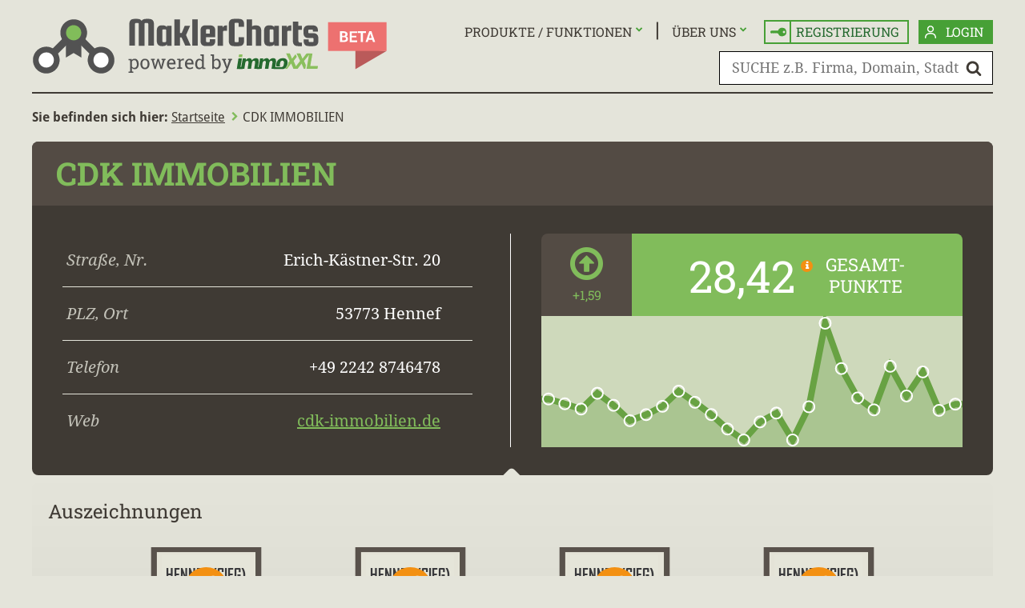

--- FILE ---
content_type: text/html; charset=ISO-8859-1
request_url: https://www.maklercharts.de/cdk-immobilien.de
body_size: 24597
content:

<!DOCTYPE html>
<html dir="ltr" lang="de-DE" xmlns:og="http://opengraphprotocol.org/schema/" xmlns:fb="http://www.facebook.com/2008/fbml">
<head>
    <script>
        var mobile = false;
        var switchMD = true;
        if (switchMD) {
            var width = screen.width;
            var breakpoint = 768;
            if (mobile && width >= breakpoint) {
                location.href = '/view-desktop';
            } else if (! mobile && width < breakpoint) {
                location.href = '/view-mobile';
            }
        }
    </script>
    <meta charset="ISO-8859-1">
    <meta http-equiv="X-UA-Compatible" content="IE=edge">
    <meta name="referrer" content="unsafe-url">
<!-- Google Tag Manager -->
<script>(function(w,d,s,l,i){w[l]=w[l]||[];w[l].push({'gtm.start':
new Date().getTime(),event:'gtm.js'});var f=d.getElementsByTagName(s)[0],
j=d.createElement(s),dl=l!='dataLayer'?'&l='+l:'';j.async=true;j.src=
'https://www.googletagmanager.com/gtm.js?id='+i+dl;f.parentNode.insertBefore(j,f);
})(window,document,'script','dataLayer','GTM-WCTNR8M');</script>
<!-- End Google Tag Manager -->
    <base href="https://www.maklercharts.de/">
    <script src="js/jquery.js?2" defer></script>
    <script src="js/jquery.mobile.custom.min.js?2" defer></script>
    <script src="js/script.js?1241113" defer></script>

    <link rel="preload" as="style" href="res/font-awesome-4.7.0/css/font-awesome.maklercharts.css" onload="this.onload=null;this.rel='stylesheet'">
    <style>@font-face{font-family:FontAwesome;src:local(FontAwesome);}body{line-height:1.25;}p{line-height:1.5;margin:1em 0;}body,.tooltip,#url-preview,.gr-1>div:first-child h2 span,.async a span,.async small,.ausz-img-box button,#produkt-tabelle tbody td,#produkt-tabelle tfoot td,#pg-footer .copyright,.fb-btn,.gp-btn,#breadcrumb,#tests-tabelle p{font-family:droid sans,sans-serif;}#pg-header,#pg-footer,#stadt .infos header h1,#stadt .infos p big,#makler-infos>header h1,#makler-infos .chart,.info-bar .tendenz,.info-bar .aktuell span,.info-bar .zuvor span,#auszeichnungen h2,table,tr.neu:nth-child(2n+1) td:nth-child(3) .stoerer:before,#scroll-top,#url-preview .neu,#url-preview .top,.gr-1>div:first-child h2,#login-form .user-btn,main #login-form button[type="submit"],.slide p,#seiten h1:before,#profil-bearbeiten-form header h1,#profil-bearbeiten-form button,#kontakt-form header h1,#kontakt-form button,.pg-neues-passwort main button,.pg-produkte main button,#profil-bearbeiten-neu-form button,main #login-form header h1,.pg-404 main h1,#makler-ort-header h1,#keyword-header h1,.pg-auszeichnungen main>header h1,.pg-willkommen main>header,.pg-willkommen main>header h1,#update p{font-family:roboto slab,droid serif,serif;}h1,input,select,button,textarea,#stadt .infos,.info-bar .aktuell,.info-bar .zuvor,.results.makler tbody tr:first-child td:nth-child(3),.results.keyword td:nth-child(3),.tabs td:nth-child(2),.sort-options,.options,.async,#url-preview .ranking span,#makler-infos,#makler-infos button,.pg-startseite main,.gr-1>div:first-child td a,.alerts,#produkt-tabelle tfoot th,#login-box p,.static,.pg-neues-passwort main p,.pg-neues-passwort main label,.pg-impressum main,.pg-404 main,#makler-infos .infos-aktualisieren,.overlay #signup-box,#top3-box,#makler-ort-header h2,.pg-auszeichnungen main p,.pg-willkommen main p,#update h2,.pg-willkommen main h2{font-family:droid serif,serif;}#produkt-tabelle tfoot th .fa-chevron-right,#tests-tabelle p a .fa{font-size:12px;}.pages,#url-preview .ranking,#url-preview button .fa,#keywords-popup button .fa,#top3-box button .fa{font-size:13px;}.tooltip,.ausz-img-box button,#produkt-tabelle tfoot tr>*,#url-preview button,#top3-box button{font-size:14px;}#produkt-tabelle tfoot th:nth-child(2){font-size:15px;}body,th,tr.neu:nth-child(2n+1) td:nth-child(3) .stoerer:before,.async a span,.async small,#login-form .user-btn,.pg-ort .info-bar small,#keywords-popup button a .fa,.tabs>ul>li,textarea,.btn-form button,.results .btn-form button,.results .btn-form button .fa::before,#makler-infos header button.jump-to-latest,.jump-to-latest{font-size:16px;}.week a .fa:before,#produkt-tabelle tfoot th:nth-child(3),#produkt-tabelle tfoot th:nth-child(4),#keywords-popup p,.overlay #signup-box button,#top3-box button{font-size:17px;}.tabs td:nth-child(2),#pg-header #search-form input[name="search"],.pg-willkommen .label,.pg-willkommen .tendenz,.pg-willkommen .wert .fa-info{font-size:18px;}.accordion dd,.static main p,.pg-startseite main>p,.gr-1>div:first-child h2 span,.pg-produkte main aside li,#maklercharts-vorteile li,#login-box #login-form button,#profil-bearbeiten-form input,#profil-bearbeiten-form button,#profil-bearbeiten-neu-form button,#kontakt-form input,#kontakt-form button,#kontakt-form textarea,.pg-neues-passwort main input,.pg-neues-passwort main button,.pg-neues-passwort main p,.pg-neues-passwort main label,.pg-produkte main button,.pg-impressum main p,.pg-impressum main h3,.pg-impressum #impressum section,#produkt-tabelle thead tr:not(:first-child) td,#produkt-tabelle tbody tr th,.overlay #signup-box p,#top3-box p,.pg-auszeichnungen p{font-size:19px;}h1 small,.gr-1 td:nth-child(3),#stadt .infos p,.results input,.results button,.show-options,.sort-options li,.options li,.async li,.search-form input,#login-form input,main #login-form button,#url-preview .ranking span,.results.keyword td:nth-child(3),.results.keyword td:nth-child(4) .fa,.no-results,#makler-infos .adresse,#makler-infos .prg-link-form button,.pg-produkte main aside h3,#maklercharts-vorteile h3{font-size:20px;}.week time,.results.makler tbody tr:first-child td:nth-child(3),#produkt-tabelle thead tr:not(:first-child) th{font-size:21px;}.gr h2,.pg-startseite #search-form input,.gr-1 td:first-child,#spk h2,.pg-willkommen main h2{font-size:22px;}.overlay #signup-box h2,#update h2{font-size:23px;}.results td,.info-bar .tendenz,#produkt-tabelle tbody .fa,#tests-tabelle tbody .fa{font-size:24px;}.accordion dt{font-size:25px;}#produkt-tabelle thead tr:first-child th,.static main>h2,.pg-startseite main>h2,.static h1 span,.pg-impressum h2,#stadt .infos h1 .fa,.pg-auszeichnungen main>div h2{font-size:27px}.results tbody td .fa,.overlay #signup-box h1{font-size:30px;}#makler-ort-header h2{font-size:31px;}h1,.results.makler tbody tr:first-child td:nth-child(2),.results.keyword td:first-child:not(:last-child),.results.keyword td:nth-child(2),.tabs td:first-child{font-size:32px;}.gr-1 table td:first-child{font-size:35px;}.pg-produkte section h1{font-size:38px;}.gr-2 h2 span{font-size:39px;}#stadt .infos header h1,#stadt .infos big,#makler-infos>header h1,#profil-bearbeiten-form header h1,#kontakt-form header h1,main #login-form header h1,#makler-ort-header h1,#keyword-header h1,.pg-auszeichnungen main>header h1,.pg-willkommen main>header h1,.pg-willkommen main>header>div>div{font-size:40px;}.makler-city-chart .info-bar .zuvor span,.gr-1>div:first-child h2{font-size:42px;}.pg-startseite main{padding-top:23px;}.pg-startseite main>h1,.static main>h1{font-size:50px;}.info-bar .aktuell span,.info-bar .zuvor span,#makler-infos .chart .wert{font-size:55px;}#stadt .infos p big{line-height:0.66;}.results.makler tbody tr:first-child td:nth-child(2),.results.keyword td:last-child{line-height:0.75;padding:0;}#auszeichnungen h2,h1 small,#breadcrumb a,#breadcrumb span,#breadcrumb i,.pg-startseite main>h1,.pg-startseite h2,.static h1,.static h2,.gr-1>div:first-child h2 span,#produkt-tabelle tbody th,.pg-impressum h2,#makler-infos .infos-aktualisieren h3,.overlay #signup-box h1,.overlay #signup-box h2,#makler-ort-header h2,#keywords-popup p,.pg-auszeichnungen main header h1,.pg-auszeichnungen article header h2 span,.pg-auszeichnungen main>div h2 span,.pg-willkommen main h1,.pg-willkommen main h2,.pg-willkommen main thead th:first-child,#update h2{font-weight:normal;}#breadcrumb,#stadt .infos header h1,#stadt .infos big,#makler-infos>header h1,.results.makler tbody tr:first-child td:nth-child(2),.results.makler tbody tr:first-child td:nth-child(3),.results.makler tbody tr:last-child td:nth-child(2),.results.makler tbody tr:last-child td:nth-child(3),.results.makler tbody td:nth-child(7),.results.keyword td:nth-child(3),.results.keyword td:first-child:not(:last-child),tr.neu:first-child td:nth-child(3) .stoerer:before,.tabs td:first-child,#url-preview .ranking span,.gr-1>div:first-child h2,.gr-1 table td:first-child,#pg-footer #primary .active,#pg-footer #cities span,.ausz-img-box button,#makler-ort-header h1,#keyword-header h1,.pg-auszeichnungen main header h1 span,.pg-willkommen main header h1,#tests-tabelle .pagespeed-percent span{font-weight:bold;}#stadt .infos p span,#makler-infos .adresse span,.pg-startseite main>h2,.static main>h2,.static h1 span,.pg-produkte main aside li,#maklercharts-vorteile li,.fdb h2,.pg-impressum h2,.overlay #signup-box h2,.pg-willkommen main thead th:first-child,#tests-tabelle p a,.pg-willkommen main h2{font-style:italic;}.pg-produkte main aside li:before,#maklercharts-vorteile li:before,#update h2{font-style:normal;}td,th,.info-bar,#makler-infos .chart header,.pg-startseite main,.static main>h1,.static main>h2,.pg-faq main>p,.alerts,#login-box #login-form,#login-box #login-form .user-btn,.pg-profil-bearbeiten main p,.pg-registrieren main p,.pg-kontakt main p,.fdb,#profil-bearbeiten-neu-form,.pg-auszeichnungen main>p,.pg-auszeichnungen main>div,#tests-tabelle thead th:not(:first-child){text-align:center;}#stadt .infos p,#makler-infos .adresse p,#pg-footer .user{text-align:right;}.show-sort-options,.show-options,#url-preview,.gr-1 table td:nth-child(2),#produkt-tabelle tr>*:first-child,.pg-ueber-uns main>h1,.pg-ueber-uns main>h2,#vcard p,#pg-footer .user #login-box,#keywords-popup p,.async,#tests-tabelle thead th,#tests-tabelle tbody tr:first-child td:first-child{text-align:left;}.user-btn,.tabs>ul a,.tabs td a,.week a,.pages ul a,a#scroll-top,.results tbody td a,.async a,.gr-1>div>a,.gr-1>div:first-child a,nav li a,#pg-footer .copyright a,#produkt-tabelle table a,strong em a,main>div:first-child h1 a,.results tbody td #url-preview button a,.results tbody td #keywords-popup button a,#pg-footer #cities span a{text-decoration:none;}.tabs td a:hover,.tabs td a:active,.results tbody td a,main h1:first-child a:hover,#stadt .infos header a:hover,#makler-infos .prg-link-form button{text-decoration:underline;}#pg-header,.user-btn,.week time,tr.neu:nth-child(2n+1) td:nth-child(3) .stoerer:before,#url-preview .neu,#url-preview .top,#makler-infos .chart .label,.makler-city-chart small,.pg-startseite main>h1,.static main>h1,.pg-produkte main aside h3,#maklercharts-vorteile h3,.gr-1 h2,.gr-1>div>a,.gr-2 h2,#pg-footer #primary,#pg-footer #cities,main button[type="submit"],#makler-infos .infos-aktualisieren h3,#produkt-tabelle thead tr:first-child th:nth-child(2),.pg-auszeichnungen article h2,.pg-auszeichnungen main>div h2,.pg-willkommen .label,#update button[type="submit"]{text-transform:uppercase;}.gr-1>div:first-child h2 span,#pg-header .async,#pg-header .fb-btn,#pg-header .gp-btn,#pg-header #login-box p,#pg-header #login-box a,.makler-city-chart small .fa-info,#makler-infos .btn-form button,#makler-infos .prg-link-form button,#auszeichnungen h2 .btn-form button,.pg-auszeichnungen main button,.pg-auszeichnungen article header h2 span,.pg-auszeichnungen main>div h2 span,.results .btn-form button,.pg-willkommen main button{text-transform:none;}.tabs ul *:focus,.sort-select button:focus,.select button:focus,.gr-1 h2 a,.async li a:focus{outline:none;}.sort-select button::-moz-focus-inner,.select button::-moz-focus-inner{border:0;}#auszeichnungen:after,.pg-startseite #search-form div::after{content:'';background:transparent url(../img/shadow.png) center top no-repeat;width:100%;height:41px;display:block;}.login-btn,#login-form button[type="submit"],#produkt-tabelle tfoot th,#login-box,#profil-bearbeiten-form button[type="submit"],#profil-bearbeiten-neu-form button,#kontakt-form button[type="submit"],.pg-neues-passwort main button,.pg-produkte main button,.pg-willkommen main button{background-color:#47a036;}body,#url-preview,.gr-1>div:first-child h2 span:before,#hinweis .sign{background-color:#e4e4da;}#pg-footer{background-color:#ccc9b3;}.accordion dd{background-color:#f4f4f4;}#stadt .infos header,#makler-infos>header,#makler-infos .tendenz,.results,.info-bar .tendenz,#url-preview .ranking,.gr-1>div:first-child h2,.gr-1 tr:nth-child(2n),#pg-footer nav a.link-faq,#pg-footer #cities,#produkt-tabelle thead tr:nth-child(2) th,#profil-bearbeiten-form header,#kontakt-form header,main #login-form header,#makler-ort-header,#keyword-header,.pg-auszeichnungen main>header,.pg-auszeichnungen .first-article header,.pg-willkommen main>header,.pg-willkommen main thead th{background-color:#534b44;}.link-faq{background-image:url(../img/faq.svg);}.link-login{background-image:url(../img/login.svg);}#keywords-popup{background:#e4e4da url(../img/keywords-popup-bg.jpg) no-repeat;}.link-icon{background-repeat:no-repeat;background-position:10px center;background-size:auto;}.results thead,#stadt .info-bar .aktuell,#makler-infos .chart header,.view-form button,.gr-1 h2:after,#produkt-tabelle thead tr:nth-child(3) td:not(:nth-child(3)),#seiten h1:before,.accordion dt,.fdb,.btn-form button,.overlay #signup-box button,#url-preview button,#keywords-popup button,#top3-box button,.btn-form button,.pg-willkommen main>header .wert,.pg-willkommen main thead th:last-child,.jump-to-latest{background-color:#81bc5b;color:white;}#stadt .info-bar .zuvor{background-color:#ced9bb;}.tabs>ul a{background-color:#d2d1c8;}.tabs>ul li.active,.tabs>ul li.active a,.tab{background-color:#f0efea;}#stadt .infos,#makler-infos,.results.makler tbody tr:first-child td:nth-child(2),.results.keyword td:first-child:not(:last-child),.gr-1>div:first-child>div,.pg-produkte main aside,#maklercharts-vorteile,#profil-bearbeiten-form,#kontakt-form,main #login-form,.first-article,.pg-willkommen main>header .tendenz{background-color:#3f3a34;}.results tbody td,.async li:nth-child(2n),#produkt-tabelle tbody,#tests-tabelle tbody{background-color:#efeeea;}.pages li.active a,.pages li a:hover,.results tbody:nth-child(2n+1) td,.tabs td:last-child,.sort-options,.options,.async,#produkt-tabelle tbody tr:nth-child(2n),.overlay #signup-box form,.overlay #signup-box:after,#top3-box,#tests-tabelle tbody:nth-child(2n+1){background-color:#ffffff;}.pages ul a{background-color:#a9a5a2;}.results.makler tbody tr:first-child td:nth-child(4),.results.makler tbody tr:first-child td:nth-child(5){background-color:#dbdbdb;}.results.makler tbody:nth-child(2n) tr:first-child td:first-child{background-color:#dad9d4;}.results.makler tbody:nth-child(2n+1) tr:first-child td:first-child,.results td:first-child:last-child{background-color:#f0f0ee;}.results tbody:hover td,.results tbody:hover td:first-child:last-child,.tabs tr:hover td,.sort-options li:hover,.options li:hover,.async li:hover,.async li a:focus{background-color:#6e6e6c;}.results.makler tbody:hover tr:first-child td:first-child,.results.makler tbody:hover tr:first-child td:nth-child(4),.results.makler tbody:hover tr:first-child td:nth-child(5){background-color:#646361;}.tooltip,.fa-info:before,.ausz-img-box .fa-share-alt:before{background-color:#f39012;}tr.neu:nth-child(2n+1) td:nth-child(3) .stoerer:before,#url-preview .neu{background-color:#00a6e8;color:#ffffff;}#url-preview .top{background-color:#e30613;color:#ffffff;}input[name="search"],input[name="search-results"]{background:white url(../img/search.svg) no-repeat right 13px center;background-size:20px 20px;}.pg-startseite input[name="search"]{background-position:right 20px center;}#auszeichnungen .box{background:linear-gradient(#e4e4da,#d4d4ca);}.pg-auszeichnungen main>div{background:linear-gradient(#d4d4ca,#e4e4da);}.alert-info,.alert-success{background-color:rgba(71,160,54,0.2);}.alert-warning,.alert-error,.pg-404 main header{background-color:rgba(239,113,112,0.25);}.gr-2 h2:after,#login-box #login-form button[type="submit"],#produkt-tabelle tfoot th:hover,button[type="submit"]:hover,main #login-form button[type="submit"]:hover,#profil-bearbeiten-form button[type="submit"]:hover,#profil-bearbeiten-neu-form button:hover,#kontakt-form button[type="submit"]:hover,.prev-page-btn:hover,.next-page-btn:hover,.overlay #signup-box button:hover,#url-preview button:hover,#keywords-popup button:hover,#top3-box button:hover{background-color:#23692e;}#auszeichnungen .btn-form button,#makler-infos .btn-form button,#update button[type="button"]:hover,#update .btn-form button,.btn-form.visibility-form button{background-color:#ed7170;}#auszeichnungen .btn-form button:hover,#makler-infos .btn-form button:hover,#update button[type="button"],#update .btn-form button:hover{background-color:#ba5a5a;}#produkt-tabelle thead tr:first-child th:nth-child(2){background-color:#bdd800;}#produkt-tabelle thead tr:nth-child(3) td:nth-child(3){background-color:#a4c836;}#produkt-tabelle tbody td:nth-child(3){background-color:#e6e68a;}#produkt-tabelle tbody tr:nth-child(2n) td:nth-child(3){background-color:#efef96;}#tests-tabelle tbody td:last-child{background-color:#efedd6;}#tests-tabelle tbody:nth-child(2n+1) td:last-child{background-color:#fafbe9;}.fb-btn{background-color:#3b5998;color:#fff;}.gp-btn{background-color:#da493d;color:#fff;}.prg-link-form button,.prg-link-form button:hover{background-color:transparent;}body,a,a:visited,.pages li.active a,.results.makler tbody tr:first-child td:nth-child(2):after,.results.keyword td:first-child:after,.sort-options,.options,.async a,#url-preview,.zuvor span,#maklercharts-vorteile:after,#profil-bearbeiten-form *[readonly],.overlay #signup-box,#keywords-popup p,#top3-box p,.pg-willkommen main>header .tendenz::after{color:#3f3a34;}.zuvor{color:rgba(63,58,52,0.5);}a.login-btn,#login-form button[type="submit"],#stadt .infos p,#makler-infos .adresse p,#url-preview .ranking span,.gr-1 td:nth-child(2),.gr-1 td:nth-child(3),.gr-1>div:first-child td a,#pg-footer nav a.link-faq,#pg-footer #cities,#pg-footer #cities a,.ausz-img-box button,.ausz-img-box .fa-share-alt::before,#produkt-tabelle thead tr:nth-child(2) th,#produkt-tabelle tfoot th,#produkt-tabelle tfoot th a,.pg-produkte main aside,#login-box p,#login-box>a,#maklercharts-vorteile,#profil-bearbeiten-form button[type="submit"],#profil-bearbeiten-neu-form button,#kontakt-form button[type="submit"],#vcard p,.pg-neues-passwort main button,.pg-produkte main button,#pg-header #login-box a,#makler-infos .infos-aktualisieren h3,#makler-ort-header h2,#url-preview button a,#keywords-popup button a,.pg-auszeichnungen main>header h1,.pg-auszeichnungen .first-article,.pg-willkommen main thead,#update,#update button .fa,#update h2,#pg-footer #cities span a:hover,#pg-footer #cities span a:active{color:#ffffff;}h1 small,#breadcrumb .fa,#stadt .infos header h1,#stadt .infos header h1 a,#stadt .infos big,.info-bar .aktuell:after,#makler-infos>header h1,#makler-infos a,#makler-infos .prg-link-form button,#makler-infos .chart header .tendenz.inc,.keyword-links a,.info-bar .tendenz.inc,.fa.fa-arrow-circle-o-up,.share a:hover,.share a:active,.week a .fa:before,.pages a .fa,.results.makler tbody tr:first-child td:nth-child(2),.results.makler tbody td.inc:nth-child(2),.results.makler tbody td.inc:nth-child(3),.results.keyword tr.inc td:nth-child(2),.results.keyword td:first-child:not(:last-child),.results.keyword td:nth-child(4) .fa,.gr-1>div>a,.gr-1>div:first-child h2 a,.gr-1 td:first-child,.gr-1 td:nth-child(3),#profil-bearbeiten-form header h1,#kontakt-form header h1,#vcard a,main #login-form header h1,.pg-neues-passwort main p .fa,.pg-startseite .gr-1 table a:hover,.pg-startseite .gr-1>div:first-child h2 a span:hover,#makler-ort-header h1,#makler-ort-header h1 a,#keyword-header h1,.pg-auszeichnungen main>header span,.pg-auszeichnungen .first-article header span,.pg-auszeichnungen main>div h2 span,.pg-willkommen main>header,#tests-tabelle thead th:last-child::after,#pg-footer #cities a:hover{color:#81bc5b;}.signup-btn .fa,#pg-header nav li span:after,#produkt-tabelle tbody td,.pg-produkte main aside li:before,#maklercharts-vorteile li:before,#pg-header nav ul a.active,#pg-header nav ul a:hover,.signup-btn.active,.signup-btn:hover,#tests-tabelle .fa-check,#tests-tabelle a,#tests-tabelle .pagespeed td:last-child span{color:#47a036;}.fa.fa-arrow-circle-o-right,.pages ul a,.pg-willkommen main>header .const{color:#646361;}.results.makler tbody td.dec:nth-child(2),.results.makler tbody td.dec:nth-child(3),.results.keyword tr.dec td:nth-child(2){color:#e7530e;}.info-bar .tendenz.dec,.info-bar .fa-arrow-circle-o-down,#makler-infos .chart header .tendenz.dec,.fa-arrow-circle-o-down,.pg-willkommen main>header .dec{color:#f39012}#stadt .infos p span,#makler-infos .adresse p span,#makler-infos .infos-aktualisieren p,.info-bar .tendenz,.sort-search-form,.results .pages,.results tbody:hover td,.results tbody:hover td a,.results.makler tbody:hover tr:first-child td:first-child .fa-arrow-circle-o-right,.results.makler tbody:hover tr:last-child td:nth-child(2),.results.makler tbody:hover tr:last-child td:nth-child(3),.tabs tr:hover,.tabs tr:hover a,.sort-options li:hover,.options li:hover,.async li:hover a,.async li:hover,.async li a:focus,#url-preview .ranking,.gr-1>div:first-child h2 a span,.required-hint{color:#e4e4da;}.tooltip{color:#1b1917;}.gr-2 h2,a.signup-btn,.alert-info,.alert-success,.alert-info a,.alert-success a,.pg-startseite main>h2,.pg-startseite .gr-1 .link-registrieren:hover,.pg-startseite .gr-1 .link-produkte:hover,.static main>h2,.static h1 span,.static main p a,.pg-willkommen main p a,.pg-impressum h2,.pg-impressum main a,#pg-footer #secondary a:hover,.overlay #signup-box h2,#spk h2,.pg-willkommen main h2{color:#23692e;}.pg-startseite .gr-1 a:hover svg path,.pg-startseite .gr-1 a:hover svg polygon{fill:#23692e;}.alert-warning,.alert-error,.alert-warning a,.alert-error a,#hinweis p:nth-child(2),#hinweis .sign,.pg-404 main header{color:#bc4140;}.fa-close,#tests-tabelle .pagespeed-percent span{color:#e9191e;}#pg-header{border-bottom:2px solid #3f3a34;}.user-btn,#login-form .user-btn{border:2px solid #47a036;}#pg-footer nav #primary .active,#pg-footer nav #primary a:hover{border-bottom:8px solid #81bc5b;}.results.makler tbody:hover tr:first-child td:first-child .fa-arrow-circle-o-right,.async a span,.async li:before{opacity:0.5;}.async li:hover a span,.async li:hover:before{opacity:1;}#stadt .infos p span,#makler-infos .adresse span,#makler-infos .infos-aktualisieren p,.required-hint{opacity:0.8;}#immoxxl img,a img{border:0 none;}table{border-collapse:collapse;}#produkt-tabelle table{border-collapse:separate;border-spacing:0;}#produkt-tabelle thead tr:first-child th:nth-child(2){border-style:solid;border-color:#3f3a34;}#produkt-tabelle thead tr:nth-child(2) th,#produkt-tabelle thead tr:nth-child(3) td,#update button{border-style:solid;border-color:#ffffff;}#update button[type="button"]{border-color:#d3d4d4;}#produkt-tabelle tbody tr>*,#tests-tabelle td,#tests-tabelle th{border-style:solid;border-color:#9b9b9b;}#produkt-tabelle tfoot th{border-style:solid;border-color:#e4e4da;}dl.accordion,.accordion dt,.accordion dd{border-style:solid;border-color:#236a2f;}.accordion dt,.accordion dd{border-width:3px 0 0 0;}dl.accordion{border-width:0 0 3px 0;}#produkt-tabelle tbody tr>*,#produkt-tabelle thead tr:first-child th:nth-child(2),#tests-tabelle td{border-width:1px 1px 0 0;}#produkt-tabelle tbody td:last-child,#tests-tabelle td:last-child{border-width:1px 0 0 0;}#produkt-tabelle thead tr:nth-child(2) th,#produkt-tabelle thead tr:nth-child(3) td,#produkt-tabelle tfoot th,#tests-tabelle th,#tests-tabelle tbody:first-of-type tr:first-child td{border-width:0 1px 0 0;}#produkt-tabelle thead tr:nth-child(2) th:last-child,#produkt-tabelle thead tr:nth-child(3) td:last-child,#produkt-tabelle tfoot th:last-child,#tests-tabelle thead th:last-child,#tests-tabelle tbody:first-of-type tr:first-child td:last-child{border-width:0;}#update button{border-width:1px;}.tabs li,.tabs .tab,.results tbody td,.tabs td,.pg-auszeichnungen textarea{border:1px solid #9b9b9b;}.results thead th{border:solid #ffffff;border-width:0 1px;}.alert-info,.alert-success,.alert-info p:first-child:before,.alert-success p:first-child:before{border-color:#23692e;border-style:solid;}.alert-warning,.alert-error,.alert-warning p:first-child:before,.alert-error p:first-child:before,#hinweis:before,#hinweis:after,#hinweis .sign .fa:before,.pg-404 main h1,.pg-404 main header{border-color:#bc4140;border-style:solid;}.alert,.pg-404 main header{border-width:1px 0;}#hinweis:before,#hinweis:after{border-width:2px 0 0 0;}.tabs li.active a{position:relative;top:1px;}.ie .tabs li.active a{height:21px;}.results tbody td:first-child,.results thead th:first-child,.results.keyword td:nth-child(2),.tabs td:first-child{border-left-width:0;}.results tbody td:last-child,.results thead th:last-child,.results.keyword td:first-child,.tabs td:last-child{border-right-width:0;}.results tbody tr:last-child td:first-child,.tabs tr:first-child td{border-top-width:0;}.results tbody:last-child td,.results.makler tbody tr:first-child td:nth-child(2),.tabs tr:last-child td{border-bottom-width:0;}input[name="search"],#login-form input,#login-form .show-options,.pg-neues-passwort main input{border:1px solid black;}#stadt .infos,#makler-infos,#auszeichnungen .box,.tooltip,#url-preview,#keywords-popup,.results,.ausz-img-box button,.pg-produkte main aside,#maklercharts-vorteile,#profil-bearbeiten-form,#kontakt-form,main #login-form,.fdb,#makler-ort-header,#keyword-header,.pg-auszeichnungen main>header,.pg-auszeichnungen main>div,.first-article{border-radius:0.5rem;}#stadt .infos header,#makler-infos>header,#profil-bearbeiten-form header,#kontakt-form header,main #login-form header,.gr-1 h2,.header-img,#produkt-tabelle thead tr:first-child th:nth-child(2),#top3-box,.pg-auszeichnungen .first-article header,.pg-willkommen main>header{border-radius:0.5rem 0.5rem 0 0;}#makler-infos .chart header{border-radius:0.75rem 0.5rem 0 0;}.info-bar:first-child .tendenz,#makler-infos .tendenz,#produkt-tabelle thead tr:nth-child(2) th:first-child,#tests-tabelle th:first-child{border-radius:0.5rem 0 0 0;}.info-bar:nth-child(2) .tendenz{border-radius:0 0 0 0.5rem;}.info-bar:first-child .zuvor,#produkt-tabelle thead tr:nth-child(2) th:last-child,.pg-willkommen main>header .wert,#tests-tabelle th:last-child{border-radius:0 0.5rem 0 0;}.ie #tests-tabelle thead th:nth-child(2){border-radius:0 0 0 0.1px;}.info-bar:nth-child(2) .zuvor{border-radius:0 0 0.5rem 0;}.tab,.makler-city-chart svg,#produkt-tabelle tfoot th,.pg-willkommen main>header + .btn-form button{border-radius:0 0 0.5rem 0.5rem;}.gr>div{border-radius:0.75rem 0.75rem 0 0.5rem;}.gr-1>div:first-child>div{border-radius:0 0.5rem 0 0.5rem;}.ausz-img-box button:before{border-radius:0.5rem 0 0 0.5rem;}#stadt .infos p,#makler-infos .adresse p{border-bottom:1px solid #e4e4da;}#stadt .infos p:last-child,#makler-infos .adresse p:last-child{border-bottom:0 none;}.tabs li{border-width:1px 1px 0;margin-right:5px;}#makler-ranking header{border-bottom:1px solid #3f3a34;}.sort-options,.options,.async{border:1px solid #3f3a34;}input,select,button{background-color:white;border-width:0;}*[disabled],*[readonly]{background-color:#9f9d9a;}#url-preview,#keywords-popup{border:23px solid white;}.tooltip{filter:drop-shadow(1px 2px 2px rgba(0,0,0,0.5));}#url-preview,#keywords-popup,#top3-box{box-shadow:4px 4px 6px 4px rgba(0,0,0,0.35);}#produkt-tabelle thead tr:first-child th:nth-child(2){box-shadow:-1px 0 0 #3f3a34;}#stadt:after,#makler-infos:after,.info-bar:after,.view-form:after,.gr:after,#login-form:after,#profil-bearbeiten-form,#profil-bearbeiten-form div,#kontakt-form,#kontakt-form div,#maklercharts-vorteile ul,.pg-auszeichnungen article,.pg-impressum main>section,.pg-404 main header:after,.pg-willkommen main>header:first-child::after{content:'';display:table;clear:both;}html,body,.tabs ul,#makler-ranking header>*,.sort-options,.sort-options li,.options,.options li,.async,.async li,.prg-link-form button{margin:0;padding:0;}main{min-height:calc(100vh - 537px);}.ie main{min-height:calc(100vh - 637px);}.pg-makler main>h1:first-child{margin:4px 0 25px;}.pg-startseite main>h1,.static main>h1{margin:0 0 33px;padding:34px 0 0;}#pg-header,#breadcrumb,main,#pg-footer nav,#pg-footer #cities>div{width:1200px;margin:0 auto;display:block;}#pg-footer{width:100%;height:232px;}#pg-footer #cities{width:100%;height:46px;padding:0;}#stadt .infos{width:520px;float:left;margin-right:43px;}#makler-infos .adresse{float:left;width:49%;box-sizing:border-box;padding:35px 23px;}#makler-infos .chart{float:right;width:526px;height:267px;margin:35px 38px 35px 0;border-left:1px solid white;padding:0 0 0 38px;}#stadt .infos p span,#makler-infos .adresse p span{float:left;}#stadt .tabs{width:637px;float:left;}.tabs table{width:614px;margin:10px 10px 11px;}.tabs td{height:71px;padding:0;}.tabs td:first-child{width:71px;}.tabs td:last-child{width:205px;}.tabs>ul{font-size:0;}.tab{display:none;}.tab.active{display:block;}.tabs li,#stadt .tabs .info-bar>div{display:inline-block;}.tabs li a{display:block;}.tendenz,.aktuell,.zuvor{height:103px;float:left;}.makler-city-chart .info-bar>*{height:79px;line-height:76px;}#makler-infos .chart header{height:103px;}#makler-infos .chart img{width:526px;height:164px;}#auszeichnungen{position:relative;}#auszeichnungen img{margin:10px 45px 20px;}#auszeichnungen .slide-frame{width:1020px;height:355px;overflow:hidden;margin:0 auto;position:relative;}#auszeichnungen .slide{position:absolute;left:0;height:355px;}#auszeichnungen .slide-ffw,#auszeichnungen .slide-fbw{position:absolute;top:210px;cursor:pointer;width:50px;height:50px;}#auszeichnungen .slide-ffw{right:38px;}#auszeichnungen .slide-fbw{left:38px;}#auszeichnungen .slide{transition:left 1.5s;}:is(.slide-fbw,.slide-ffw){transition:all .8s;background-color:transparent;}:is(.slide-fbw,.slide-ffw)[disabled]{visibility:hidden;opacity:0;}.ausz-img-box>*{transition:all .8s;}.ausz-img-box.active img,.ausz-img-box:not(.active) :is(i,p,button){visibility:hidden;opacity:0;}#auszeichnungen .slide-fbw svg,#spk h2 img:first-child{-moz-transform:scaleX(-1);-o-transform:scaleX(-1);-webkit-transform:scaleX(-1);transform:scaleX(-1);filter:FlipH;-ms-filter:"FlipH";}.tendenz{width:75px;}.aktuell{width:260px;}.zuvor{width:280px;}.makler-city-chart .aktuell{width:337px;}.makler-city-chart .zuvor{width:225px;}.makler-city-chart small{line-height:1.25;font-size:16px;display:inline-block;text-align:left;margin:0 0 0 12px;position:relative;}.makler-city-chart small .fa-info{position:absolute;top:-3px;right:-20px;}#makler-infos .chart .tendenz{width:113px;line-height:2em;}#makler-infos .chart .wert{line-height:103px;}#makler-infos .chart header .fa,.makler-city-chart .info-bar .aktuell .fa{top:-29px;}#makler-infos .chart .label{display:inline-block;font-size:22px;padding:25px 0 0 12px;}#makler-infos .chart head,#stadt .tabs .info-bar .aktuell span,#stadt .tabs .info-bar .zuvor span{display:block;}#makler-ranking header>*{display:inline-block;box-sizing:border-box;}#makler-ranking header h1{width:1000px;}#makler-ranking header p{width:200px;text-align:right;}#produkt-tabelle table{width:100%;margin:-60px 0 68px;}#produkt-tabelle tr>*:not(:first-child){box-sizing:border-box;width:243px;height:58px;}#produkt-tabelle thead tr:first-child th:nth-child(2){line-height:50px;}#produkt-tabelle thead tr td{line-height:41px;}#produkt-tabelle thead tr:not(:first-child) th{line-height:21px;}#produkt-tabelle tbody tr th{line-height:20px;}#produkt-tabelle tfoot th{line-height:61px;}.week{display:block;float:right;text-align:center;position:relative;top:-10px;}.week small{display:block;}.week a{display:inline-block;width:20px;}.week a.next{text-align:right;}.week a.prev{text-align:left;}.week a .fa{position:relative;top:-1px;}.results .results-control{height:65px;}.results .pages{display:inline-block;height:65px;line-height:65px;position:relative;top:-2px;}body.makler-city .results .pages{top:1px;}.sort-search-form{display:inline-block;float:right;}.results .pages li{display:inline-block;}.results .pages ul{display:inline;}.pages ul a{display:block;width:26px;height:26px;line-height:26px;margin-right:5px;text-align:center;}.results input,.results button,.sort-options li label,.options li label,input[name="search"],#login-form input,#login-form .show-options,main #login-form button,#login-box #login-form button,#profil-bearbeiten-form input,#profil-bearbeiten-form button,#profil-bearbeiten-neu-form button,#kontakt-form input,#kontakt-form button,.pg-neues-passwort main input,.pg-neues-passwort main button,.pg-produkte main button{height:45px;line-height:45px;padding:0 15px;}#url-preview button,#keywords-popup button,#top3-box button{height:auto;line-height:normal;}#url-preview button,#keywords-popup button{position:absolute;left:20px;}#url-preview button{bottom:10px;}#keywords-popup button{top:10px;}#pg-header #search-form input{height:40px;line-height:40px;}.anrede-show-options{position:relative;width:113px;}.async li a,.async.no-results li span{line-height:25px;padding:10px 15px;}.async a span,.async.no-results span,.async.no-results small{display:block;text-overflow:ellipsis;overflow:hidden;white-space:nowrap;}.results input,.results button{margin:10px 0;}#auszeichnungen{margin:10px 0 -20px;}.alerts{width:1200px;margin:25px auto;}#registr .alerts{margin:60px auto;}.alerts .alert{margin:0 0 15px;}.alerts p:first-child{display:inline-block;}.alerts p:first-child:before{content:'\f12a';font-family:fontawesome;font-size:35px;line-height:42px;width:40px;height:40px;border-radius:50%;border-width:4px;display:inline-block;float:left;margin:0 20px 0 -66px;}.sort-options .search{vertical-align:top;}.results input{padding-right:40px;}input[name="search-results"]{width:245px;}.pg-startseite #search-form div{width:527px;height:65px;margin:60px auto;position:relative;}.pg-startseite #search-form div::after{background-size:contain;}.pg-startseite input[name="search"]{width:485px;height:63px;line-height:63px;padding:0 20px;margin:0;}.results button.show-sort-options{width:265px;}.results table{table-layout:fixed;}.results.makler tbody td:nth-child(6),#produkt-tabelle thead tr:first-child th,#produkt-tabelle tfoot th{padding:0;}.results.makler tbody td:nth-child(6) img{display:block;margin:0;width:111px;height:102px;}#breadcrumb{padding:20px 0;}#stadt .infos header h1,.info-bar{margin:10px;}#makler-infos>header h1,.pg-auszeichnungen main>header h1{margin:10px 25px;}.pg-willkommen main>header h1{margin:10px 310px 10px 25px;}.pg-auszeichnungen main>p{margin:40px 65px;}.pg-auszeichnungen main>div p{margin-left:52px;margin-right:52px;}.pg-auszeichnungen main>div{padding:8px 1px;margin:40px 0 -20px;}#makler-ort-header,#keyword-header,.pg-auszeichnungen .first-article header{padding:5px;}h1,h2,h1 span,h2 span{overflow:hidden;text-overflow:ellipsis;}#makler-ort-header h1,#keyword-header h1{max-width:850px;white-space:nowrap;display:table-cell;padding:10px 15px 10px 25px;}#makler-ort-header h2{display:table-cell;}.home #makler-infos>header h1{margin:10px 425px 10px 25px;}.prod-4 #makler-infos>header h1{margin-right:200px;white-space:nowrap;}.prod-4.home #makler-infos>header h1{margin-right:440px;}#profil-bearbeiten-form header h1,#kontakt-form header h1,main #login-form header h1{margin:0;line-height:55px;padding:10px 37.5px;}.makler-city-chart .info-bar{margin:0 0 10px 0;}#view-form-1{margin:28px 0 3px;}#view-form-2{margin:24px 0 60px;}#stadt .infos p{padding:21px 5px;margin:0 15px;line-height:1.2;}#makler-infos .adresse p{padding:0 40px 0 5px;margin:0 15px;line-height:66px;}#auszeichnungen h2{padding:20px;margin:0;}#stadt .infos header,#makler-infos>header,.pg-auszeichnungen main>header{padding:5px;}.pg-willkommen main>header{padding:5px 5px 8px;}#makler-ranking header{padding:10px 0;margin:20px 0;}.tabs li a{padding:15px;}.pg-auszeichnungen .tabs li a{padding:15px 90px;}th,.tooltip{padding:20px;}td,.view-form button,.btn-form button,.overlay #signup-box button,#url-preview button,#keywords-popup button,#top3-box button,button.jump-to-latest{padding:10px;}.results.makler tbody tr:first-child td:first-child{padding:0;}.pages ul{padding:0 0 0 37px;}.sort-search-form{margin-right:48px;width:743px;position:relative;}.async.async-results{position:absolute;left:441px;top:55px;width:300px;}#view-form-2>div{float:right;}#view-form-2 button{position:relative;top:-5px;margin-left:20px;z-index:2;}#breadcrumb .fa.fa-chevron-right{width:14px;text-align:center;font-size:12px;position:relative;top:-1px;left:1px;}.share .fa:before{border:3px solid #3f3a34;border-radius:50%;font-size:20px;line-height:30px;text-align:center;height:30px;width:30px;display:inline-block;margin-left:0.25em;}#pg-footer .share .fa::before{font-size:17px;line-height:26px;height:26px;width:26px;}.share a:hover .fa:before,.share a:active .fa:before{border:3px solid #81bc5b;}.fa-info{position:relative;top:-0.4em;cursor:default;}#stadt .infos .fa-info{top:-1em;}.fa-info:before{color:#ffffff;border-radius:50%;font-size:75%;line-height:1.25;text-align:center;height:1.25em;width:1.25em;display:block;margin-left:0.25em;}.results.makler tbody tr:first-child td:nth-child(2),.results.keyword td:first-child,.blur tr:first-child td:first-child{position:relative;}#stadt .infos{position:relative;}#stadt .infos::after{content:"\f0da";font-family:FontAwesome;font-size:60px;display:block;width:22px;height:80px;line-height:80px;position:absolute;top:calc(50% - 40px);right:-18px;color:#3f3a34;cursor:default;}#stadt.keine-punkte .infos::after{display:none;}#makler-ort-header{position:relative;margin-bottom:37px;}.pg-auszeichnungen .first-article header{margin-bottom:95px;}#makler-ort-header::after,.pg-auszeichnungen main>header:after,.pg-auszeichnungen .first-article header:after{content:"\f0d7";font-size:60px;font-family:FontAwesome;line-height:22px;text-align:center;display:block;width:100%;height:22px;position:absolute;bottom:-16px;left:0;cursor:default;color:#534b44;}#makler-ort-header::after{width:calc(50% - 50px);}.results.keyword td:first-child:not(:last-child)::after{content:"\f0da";font-family:FontAwesome;display:block;width:20px;height:100%;line-height:67px;position:absolute;top:0;right:-14px;cursor:default;}.aktuell{position:relative;}.aktuell:after{content:"\f0da";font-family:FontAwesome;display:block;width:20px;height:100%;font-size:32px;line-height:103px;position:absolute;top:0;right:-14px;cursor:default;}.makler-city-chart .aktuell:after{line-height:79px;}#stadt .infos header img{position:relative;top:5px;margin:0 5px 0 3px;}#tests-tabelle thead th:not(:first-child){position:relative;}.results.makler tbody tr:first-child td:nth-child(2):after,#tests-tabelle thead th:not(:first-child):after{content:"\f0d7";font-family:FontAwesome;display:block;width:100%;height:20px;position:absolute;bottom:-9px;left:0;cursor:default;}#tests-tabelle thead th:not(:first-child):after{font-size:32px;bottom:-3px;}#stadt .infos .fa.fa-info:before{top:-1em;}.tendenz .fa{display:block;font-size:48px;text-align:center;}.info-bar .tendenz .fa{margin:10px 0 0;}.makler-city-chart .info-bar .fa{margin:0;line-height:79px;}#makler-infos .tendenz .fa{margin:13px 0 0;}input[name="ppg"]{display:none;}input[name="ppg"]:first-child + label{margin-left:-3px;}input[name="ppg"] + label{font-size:10px;text-align:center;width:35px;display:inline-block;position:relative;cursor:pointer;z-index:2;}input[name="ppg"] + label:before{content:"\f016";font-family:FontAwesome;font-size:32px;line-height:1;text-align:center;position:absolute;bottom:-6px;left:4px;}.show-sort-options,.sort-options{position:relative;}button.show-sort-options .fa:before,button.show-options .fa:before{font-size:28px;line-height:30px;text-align:center;height:28px;width:36px;display:block;position:absolute;right:0;top:8.5px;color:#3f3a34;border-left:2px solid #3f3a34;}#scroll-top{position:fixed;top:95%;right:0;padding:10px 20px 10px 0;--icon-background-stop:0;}#scroll-top .fa:before{display:inline-block;line-height:27px;width:30px;height:30px;text-align:center;border-radius:50%;background:radial-gradient(#81bc5b 13px,#0000 14px),conic-gradient(#3f3a34 var(--icon-background-stop),#81bc5b 0);color:#fff;}input[name="ppg"] + label{opacity:0.5;}input[name="ppg"]:checked + label,input[name="ppg"] + label:hover{opacity:1;}.divider{font-size:32px;line-height:32px;text-align:center;width:56px;display:inline-block;}.results tr:first-child td:nth-child(3){position:relative;}.pg-makler-ort .results tr:first-child td:nth-child(3),.pg-keyword .results tr:first-child td:nth-child(3),.pg-zeitr-direktvergleich-keyword .results tr:first-child td:nth-child(3){width:527px;}.pg-ort .results tr:first-child td:nth-child(3),#produkt-tabelle tfoot td{padding:10px 0;}tr.neu:first-child td:nth-child(3) .stoerer{position:absolute;top:-1px;left:-1px;overflow:hidden;width:67px;height:67px;}tr.neu:nth-child(2n+1) td:nth-child(3) .stoerer:before{content:'Neu';display:block;position:absolute;top:8px;left:-27px;width:100px;height:30px;line-height:30px;-webkit-transform:rotate(-45deg);-moz-transform:rotate(-45deg);-ms-transform:rotate(-45deg);-o-transform:rotate(-45deg);transform:rotate(-45deg);clip:rect(0,200px,200px,0);}tr.top td:first-child{position:relative;}tr.top td:first-child:before{content:'';background:url(../img/top.svg) center no-repeat;position:absolute;top:6px;left:-7px;width:66px;height:34px;z-index:5;}.sort-options,.options,#scroll-top{display:none;}.tooltip{z-index:2;width:200px;position:absolute;bottom:28px;left:-108px;text-align:left;line-height:1.25;}#produkt-tabelle thead tr:nth-child(2) th{position:relative;}.tooltip:after,#produkt-tabelle thead tr:nth-child(2) th:not(:first-child):after,#maklercharts-vorteile:after{content:"\f0d7";font-family:FontAwesome;font-size:40px;line-height:1;text-align:center;display:block;width:100%;height:20px;position:absolute;bottom:-3px;left:0;}.tooltip:after{color:#f39012;}#produkt-tabelle thead tr:nth-child(2) th:after,#tests-tabelle thead th:nth-child(2):after{color:#534b44;}#stadt .infos .tooltip{bottom:34px;}.sort-select,.select{display:inline;position:relative;}.sort-options,.options{position:absolute;z-index:2;}.anrede-options{top:29px;left:0;}#profil-bearbeiten-form .anrede-options,#kontakt-form .anrede-options{top:45px;left:35px;}.sort-options{top:30px;left:-1px;width:265px;}.show-sort-options span,.sort-options span{opacity:0.5;font-size:80%;}.pg-startseite #search-form{position:relative;}.pg-startseite #search-form .stoerer{position:absolute;left:1060px;top:-205px;z-index:-1;}.async{display:block;width:525px;position:absolute;left:0;top:64px;z-index:1;}.async li a{overflow:hidden;}.options li,.options li label,.sort-options li,.sort-options li label,.async li,.async li a{display:block;}.options input,.options li.selected label,.sort-options input,.sort-options li.selected label{display:none;}#url-preview,#keywords-popup{z-index:3;width:482px;height:224px;position:absolute;top:90px;left:320px;}.pg-keyword #url-preview,.pg-zeitr-direktvergleich-keyword #url-preview{top:50px;}.pg-keyword #url-preview{z-index:4;}#url-preview:after,#keywords-popup:after{content:"\f0d8";font-family:FontAwesome;font-size:40px;line-height:1;text-align:center;display:block;width:30px;height:20px;position:absolute;top:-50px;left:0;color:#ffffff;}#url-preview .ranking{width:138px;height:74px;position:relative;margin:20px 0 0 20px;}#url-preview .ranking p{width:54px;height:54px;float:left;line-height:1;margin:10px 0 10px 10px;padding:0;}#url-preview .ranking p:first-child{border-right:1px solid #fff;}#url-preview .ranking span{line-height:1.5;font-size:24px;}#url-preview .ranking:after{content:'';background:url(../img/triangle.svg) center left no-repeat;display:block;width:23px;height:74px;position:absolute;top:0;left:100%;}#url-preview .entry{margin:10px 0 0 21px;font-size:14px;}#url-preview .entry div{width:85px;padding:10px 0 10px 50px;}#url-preview .entry span{float:left;width:30px;text-align:center;text-transform:uppercase;font-size:13px;font-weight:bold;padding:1px 2px;margin:7px 0 0 -50px;}#url-preview .screenshot{background:url('../img/screen-transp.png') center no-repeat;width:264px;height:224px;position:absolute;top:15px;right:15px;}#url-preview .screenshot a{width:244px;height:134px;position:absolute;top:10px;left:10px;overflow:hidden;-webkit-tap-highlight-color:rgba(0,0,0,0);cursor:pointer;}#url-preview .screenshot img{width:244px;height:auto;}@keyframes scroll{from{transform:translate(0);-webkit-transform:translate(0);}to{transform:translate(0,-100%) translate(0,142px);-webkit-transform:translate(0,-100%) translate(0,142px);}}#keywords-popup p{position:absolute;top:90px;left:25px;width:210px;}#pg-header{position:relative;}.results.makler th,.results.keyword td{box-sizing:border-box;}.results.makler th:first-child{width:37px;padding:0;}.results.makler th:nth-child(2),.results.makler th:nth-child(6){width:111px;}.results.makler th:nth-child(3){width:480px;}.results.makler th:nth-child(4),.results.makler th:nth-child(5){width:175px;}.pg-ort .results.makler th:nth-child(7){width:180px;}.pg-makler .results.makler th:nth-child(7){width:188px;}.results.keyword th{width:auto;}.results.keyword td:first-child,.results.keyword td:nth-child(2){width:111px;}.results.keyword td:nth-child(4){width:114px;}.results.keyword td:last-child{width:337px;}.results.makler tbody tr:first-child td:nth-child(2),.results.keyword td:first-child{cursor:default;}.results tbody:not(.blur) td.link{cursor:pointer;}.results.makler tbody:not(.blur) td.link:nth-child(7){cursor:default;}.makler-city-chart{width:637px;}.makler-city-chart{float:left;}#makler-infos{position:relative;}#makler-infos .ntch{font-family:FontAwesome;font-size:20px;position:absolute;left:0;display:block;width:100%;height:20px;color:yellow;background:red;}#makler-infos .ntch.top{content:"\f0da";top:0;}#makler-infos .ntch.bottom{content:"\f0d7";bottom:0;}.svg-box{position:relative;}.svg-box .tooltip-box{width:180px;position:absolute;text-align:center;pointer-events:none;}.svg-box .tooltip{width:auto;display:inline-block;position:static;padding:10px 20px;min-width:16px;text-align:center;cursor:default;white-space:nowrap;}svg{display:block;}.pg-startseite .gr-1 a svg{display:inline;}.pg-startseite .gr-1 a.link-registrieren svg{width:23px;height:12.33px;}.pg-startseite .gr-1 a.link-produkte svg{width:17px;height:14.68px;}svg:not(:root){overflow:hidden;}svg .backgr{fill:#ced9bb;}svg .graph{fill:none;stroke:#68a243;stroke-width:8px;}svg .solid{fill:#aac591;}svg .point{fill:rgba(0,0,0,0);stroke:#ffffff;stroke-width:2px;z-index:2;}svg .bar{fill:rgba(0,0,0,0);z-index:3;}.prm-4 section>.svg-box .bar:hover{cursor:pointer;}.results svg .backgr{fill:none;}.results svg .graph{stroke:#80be5b;stroke-width:2px;}.results svg .solid{fill:#d3e8c7;}.makler-city-chart svg .graph{stroke-width:5px;}.user-btn .svg-fill,.signup-btn .svg-fill{fill:#47a036;}.login-btn .svg-fill{fill:#ffffff;}.login-btn .svg-stroke{stroke:#ffffff;stroke-width:9px;fill:none;}#auszeichnungen .slide-fbw svg path,#auszeichnungen .slide-ffw svg path{fill:#82be5a;}.user-btn.login-btn svg{width:14px;}#pg-header{height:115px;position:relative;}#pg-header #logo{position:absolute;top:15px;width:490px;height:77px;}#pg-header nav{position:absolute;top:20px;right:0;}nav ul{display:inline-block;margin:0 5px 0 0;padding:0;}#pg-header nav>.login-btn{display:inline-block;}nav li{display:inline-block;cursor:pointer;}nav li:after{cursor:default;}#pg-header nav li span:after{content:" \f078";font-family:fontAwesome;font-size:9px;position:relative;top:-6px;}#pg-header nav li:not(:last-child):after{content:"|";font-size:26px;height:26px;width:28px;text-align:center;display:inline-block;}#pg-header #search-form{position:absolute;right:0;top:64px;}#pg-header #search-form input{width:310px;}#pg-header .async{display:block;width:340px;position:absolute;right:0;left:auto;top:41px;z-index:3;}#pg-footer li:nth-child(1):after,#pg-footer li:nth-child(2):after,#pg-footer #primary li:nth-child(3):after,#pg-footer #cities li:not(:last-child):after{content:"|";font-size:24px;height:27px;width:33px;text-align:center;display:inline-block;vertical-align:0;}.user-btn{margin:0 0 0 12px;padding:2px 10px 2px 0;height:22px;line-height:22px;display:inline-block;position:relative;}.signup-btn{padding-left:38px;}.login-btn{padding-left:32px;}#login-form .user-btn{padding:0 10px 0 0;line-height:28px;text-align:left;}.user-btn .fa,#login-form .user-btn .fa{border-right:2px solid #47a036;padding:6px 5px 6px 7px;margin:0 6px 0 0;}.user-btn svg{border-right:2px solid #47a036;width:20px;height:22px;padding:2px 4px 3px 0;display:block;vertical-align:baseline;margin:0 6px;position:absolute;left:0;top:0;}.fb-btn .fa,.gp-btn .fa{width:20px;}#login-form .fb-btn .fa{padding:6px 3px 6px 9px;}#login-form>div{float:left;width:50%;box-sizing:border-box;}#registr #login-form>div{float:none;width:100%;}#login-form input,#login-form button{margin:16px 0;}#spk{position:relative;height:495px;}#spk>img{position:absolute;top:55px;}#spk>img:first-of-type{left:12px;}#spk>img:nth-of-type(2){left:433px;}#spk>img:last-of-type{left:844px;top:61px;}#spk>img:hover{cursor:pointer;}#spk h2 img{position:absolute;top:10px;width:200px;height:68.05px;}#spk h2 img:first-child{left:130px;}#spk h2 img:last-child{right:130px;}.gr>div{margin-left:37.5px;width:375px;float:left;}.gr>div:first-child{margin-left:0;}.gr-1>div:not(:first-child){height:465px;background-color:white;box-shadow:1px 1px 2px rgba(0,0,0,0.5);}.gr-1 .header-img{display:block;width:375px;height:248px;object-fit:cover;}.gr-1>div:not(:first-child) h2{margin:-57px 37.5px 0;padding:22px 0;background-color:white;position:relative;}.gr-1>div:not(:first-child) h2:after,.gr-2 h2:after{content:'';display:block;height:2px;position:absolute;}.gr-1>div:not(:first-child) h2:after{bottom:0;left:100px;width:100px;}.gr-2 h2:after{bottom:0;left:137px;width:101px;}.gr-1>div:first-child{position:relative;}.gr-1>div:first-child:before{content:'';position:absolute;right:-30px;top:-37px;width:208px;height:156px;z-index:-1;background-image:url(../img/notebook2.png);}.gr-1>div:first-child h2{width:225px;height:120px;margin:0 0 -1px 0;line-height:71px;}.gr-1>div:first-child h2 span{line-height:48px;position:relative;}.gr-1>div:first-child h2 span:before{content:'';display:block;height:2px;width:65px;position:absolute;top:0;left:80px;}.gr-1 p{padding:13px 25px;}@media screen and (-webkit-min-device-pixel-ratio:0){.gr-1 p{padding:13px 22px;}}.gr-1>div>div{overflow:hidden;padding:5px 12px;}.gr-1>div:first-child h2 span{display:block;}.gr-1>div:first-child table{width:100%;}.gr-1>div:first-child td{height:47px;}.gr-1>div:first-child td:first-child{width:33px;}.gr-1>div:first-child td a{display:block;line-height:47px;}.gr-2{margin:75px 0;}.gr-2 h2{position:relative;margin:20px 0 30px;padding:0 0 30px;}.gr-2 h2 span{display:block;}.pg-startseite,.pg-beta{background:#e4e4da url(../img/startseite-hintergr.jpg) center top no-repeat fixed;}.pg-produkte{background:#e4e4da url(../img/produkte-hintergr.jpg) center top no-repeat fixed;}.pg-faq{background:#e4e4da url(../img/faq-hintergr.jpg) center top no-repeat fixed;}.pg-ueber-uns{background:#e4e4da url(../img/ueber-uns-hintergr.jpg) center top no-repeat fixed;}.pg-impressum,.pg-neues-passwort,.pg-registrieren,.pg-profil-bearbeiten,.pg-kontakt,.pg-404{background:#e4e4da url(../img/impressum-hintergr.jpg) center top no-repeat fixed;}.pg-startseite main>p{margin:0 180px;}#immoxxl{display:block;height:213px;width:100%;position:relative;top:-85px;margin-bottom:-85px;font-size:0;overflow-x:hidden;}#immoxxl img{display:block;position:relative;left:50%;transform:translateX(-50%);}#pg-footer nav #primary a{padding-bottom:3px;}#pg-footer nav{opacity:1;padding-top:33px;position:relative;}#pg-footer a.link-faq{padding:4px 13px 4px 45px;margin:0 0 0 14px;}#pg-footer a.link-faq .fa{margin-right:8px;}#pg-footer .user{display:inline;float:right;position:relative;top:7px;margin-left:100px;width:402px;height:36px;}.pg-startseite #pg-footer .user{top:2px;}#pg-footer .share{display:inline;margin-left:8px;}#pg-footer #secondary{margin:36px 0 0 0;font-weight:bold;}#pg-footer #secondary li:nth-child(1)::after,#pg-footer #secondary li:nth-child(2)::after{width:27px;}#pg-footer .copyright{margin-top:8px;}#pg-footer .ssl{width:180px;position:absolute;right:0;top:101px;}button{cursor:pointer;}.async li:before{font-family:fontawesome;display:block;width:32px;padding:10px 0 10px 15px;float:left;}.async li.stadt::before,.async.no-results li.stadt::before{content:"\f041";font-size:22px;padding:9px 0 8px 15px;}.async li.makler:before{content:"\f2bb";}.async.no-results li:before{content:"\f06a";}.signin-hidden{display:none;}#makler-infos::before{position:absolute;left:556px;bottom:47px;color:#e4e4da;content:"\f0d8";font-family:FontAwesome;font-size:150px;cursor:default;width:60px;height:40px;display:block;}.ausz-img-box{position:relative;display:inline-block;width:255px;height:355px;}.xausz-img-box.type-1:hover,.ausz-img-box.type-1.active{background:url(../img/mouseover-platz1-transp.png) 45px 10px no-repeat;}.xausz-img-box.type-3:hover,.ausz-img-box.type-3.active{background:url(../img/mouseover-top5-transp.png) 45px 10px no-repeat;}.pg-auszeichnungen .ausz-img-box.active{background-position:center top;}.pg-auszeichnungen .first-article .tab,.pg-auszeichnungen .first-article .tabs li{border-width:0;}.pg-auszeichnungen .first-article .tabs li:not(.active){border-width:0 0 1px 0;}.pg-auszeichnungen main>div{}.ausz-img-box i,.ausz-img-box p,.ausz-img-box button{position:absolute;display:block;opacity:1;}.ausz-img-box button{left:69px;width:117px;height:34px;text-align:left;padding:0 0 0 42px;}.pg-auszeichnungen .ausz-img-box button{left:41.5px;}.ausz-img-box .fb-btn{top:140px;background-color:#38559b;}.ausz-img-box.type-1 .fb-btn{top:170px;}.ausz-img-box .tw-btn{top:184px;background-color:#00abf3;}.ausz-img-box.type-1 .tw-btn{top:214px;}.ausz-img-box .gp-btn{top:228px;background-color:#e24929;}.ausz-img-box.type-1 .gp-btn{top:258px;}.ausz-img-box button:before{display:block;width:34px;height:34px;line-height:34px;font-size:12px;font-family:fontawesome;text-align:center;position:absolute;top:0;left:0;}.ausz-img-box .fb-btn:before{content:'\f09a';background-color:#324c89;}.ausz-img-box .tw-btn:before{content:'\f099';background-color:#0098db;}.ausz-img-box .gp-btn:before{content:'\f0d5';background-color:#d83912;}.ausz-img-box p{top:82px;left:71px;font-size:18px;opacity:0.4;}.pg-auszeichnungen .ausz-img-box p{left:43.5px;}.ausz-img-box.type-1 p{top:112px;}.ausz-img-box i{left:100px;top:35px;}.pg-auszeichnungen .ausz-img-box i{left:72.5px;}.ausz-img-box.type-1 i{top:65px;}.ausz-img-box .fa-share-alt:before{display:block;width:55px;height:55px;line-height:55px;font-size:40px;text-align:center;text-indent:-4px;border-radius:27.5px;}.keyword-domains-list div{max-height:400px;overflow:auto;}.keyword-domains-list ul{display:table;margin:0 20px 0 0;}.keyword-domains-list li{display:table-row;}.keyword-domains-list span{display:table-cell;padding:5px;font-weight:normal;}.keyword-domains-list span:first-child{text-align:right;}.tooltip.keyword-domains-list{left:0;bottom:68px;width:484px;}#produkt-tabelle tfoot svg{display:inline;margin-right:6px;vertical-align:-4px;height:18px;}#produkt-tabelle thead svg{display:inline;vertical-align:middle;height:38px;}#seiten{margin-top:85px;}#seiten h1:before{display:inline-block;width:55px;height:64px;line-height:62px;text-align:center;border-radius:50%;margin-right:16px;padding-left:9px;}#seiten h1:first-child:before{content:"1.";}#seiten h1:nth-of-type(2):before{content:"2.";}#seiten h1:nth-of-type(3):before{content:"3.";}#seiten img{display:inline-block;float:left;margin:0 60px 0 0;}#seiten h1:nth-of-type(2) + p img{float:right;margin:0 0 -45px 60px;}#seiten h1:nth-of-type(3) + p img{margin:0 60px 120px 0;}h1,h2{clear:both;}h1{margin:32px 0;}.pg-startseite main>h1:first-child,.static main>h1:first-child{margin:0;}.static main>h1:first-child + h2{margin:10px 0 26px;}.pg-startseite main>h1:first-child + h2,.pg-ueber-uns main>h1:first-child + h2{margin:10px 0 46px;}.pg-produkte main>h1:first-child + h2{margin:10px 0 68px;}.pg-produkte main aside{display:inline-block;float:right;width:444px;margin:0 0 0 40px;padding:22px;position:relative;}.pg-produkte main aside ul,#maklercharts-vorteile ul{padding:0;}.pg-produkte main aside li,#maklercharts-vorteile li{display:block;line-height:2;}.pg-produkte main aside li:before,#maklercharts-vorteile li:before{font-family:fontawesome;content:'\f00c';margin:0 20px 0 0;}.pg-produkte main aside .stoerer,#maklercharts-vorteile .stoerer{position:absolute;right:-49px;top:-80px;}.pg-produkte main .search-form{position:relative;display:inline-block;}.pg-produkte main .search-form input{width:345px;}.pg-produkte main .search-form .async{top:46px;width:375px;}.accordion dt{position:relative;height:77px;padding:0 35px;line-height:77px;}.accordion dt:hover{cursor:pointer;}.accordion dt:after{content:'\f067';font-family:fontawesome;display:block;position:absolute;right:37px;top:19px;width:32px;height:32px;line-height:34px;text-align:center;border:3px solid white;border-radius:50%;}.accordion dt.selected:after{content:'\f068';}@media screen and (-webkit-min-device-pixel-ratio:0){.accordion dt:after{line-height:35px;}}dd{padding:12px 35px;margin:0;}.pg-faq dl.accordion{margin:55px 0 95px;}.pg-ueber-uns main p:nth-child(3) img{float:right;margin:-38px -62px 40px 30px;}.pg-ueber-uns main p:nth-child(5) img{float:left;margin:-67px 70px 0 -148px;}.pg-ueber-uns main p:nth-child(5){clear:both;}.pg-ueber-uns main p:last-child{margin-bottom:120px;}p,dd,main li,.async li a{-webkit-hyphens:auto;-moz-hyphens:auto;-ms-hyphens:auto;hyphens:auto;}.async li a{overflow:hidden;text-overflow:ellipsis;}#hinweis p,.static main p{-webkit-hyphens:manual;-moz-hyphens:manual;-ms-hyphens:manual;hyphens:manual;}div.login{display:inline-block;position:relative;}#login-box{position:absolute;right:0;width:302px;padding:37px 36px 22px;z-index:4;}#pg-header #login-box{top:26px;}#pg-footer #login-box{top:auto;bottom:26px;}@media screen and (-webkit-min-device-pixel-ratio:0){#pg-header #login-box{top:25px;}#pg-footer #login-box{top:auto;bottom:25px;}}#login-box>a{display:inline-block;padding:5px 0;}#login-box #login-form input,#login-box #login-form button{margin:0 0 15px;width:272px;border:0 none;box-sizing:content-box;position:relative;overflow:hidden;}#login-box .fb-btn:before,#login-box .gp-btn:before,#login-box .fb-btn:after,#login-box .gp-btn:after,#login-box .user-btn:after,main #login-form button[type="button"]:before{font-family:fontawesome;position:absolute;top:0;display:block;height:45px;}#login-box .fb-btn:before,#login-box .gp-btn:before,main #login-form button[type="button"]:before{width:60px;}#login-box .fb-btn:after,#login-box .gp-btn:after,#login-box .user-btn:after{content:"\f054";right:0;font-size:20px;width:35px;}#login-box .fb-btn:before,main #login-form .fb-btn:before{content:"\f09a";left:-7px;font-size:36px;line-height:58px;}#login-box .gp-btn:before,main #login-form .gp-btn:before{content:"\f0d5";left:0;font-size:30px;}#maklercharts-vorteile{padding:29px 36px 19px;position:relative;margin:60px 0;}#maklercharts-vorteile h3{margin:0;}#maklercharts-vorteile li{display:block;float:left;width:524px;margin-left:40px;}#maklercharts-vorteile li:before{margin-left:-40px;}#profil-bearbeiten-form,#kontakt-form{margin:60px 0 190px;}#profil-bearbeiten-form input,#profil-bearbeiten-form button,#profil-bearbeiten-form span,#kontakt-form input,#kontakt-form button,#kontakt-form textarea,#kontakt-form>div:nth-child(3)>div{margin:0 0 20px 36px;}#kontakt-form>div:nth-child(3)>div{position:relative;top:-154px;}#kontakt-form>div:nth-child(3){margin-bottom:-184px;}#profil-bearbeiten-neu-form button{margin:20px 0 100px;}#profil-bearbeiten-form div input,#kontakt-form>div:nth-child(3)>*{float:left;width:554px;box-sizing:border-box;}#kontakt-form textarea{height:215px;padding:15px;}#profil-bearbeiten-form div input:nth-child(2n),#kontakt-form>div:nth-child(3)>:nth-child(2n){margin-left:20px;}#profil-bearbeiten-form .anrede-select,#kontakt-form .anrede-select{margin-top:47px;position:relative;}#profil-bearbeiten-form button[type="submit"],#kontakt-form button[type="submit"]{float:right;margin-right:36px;margin-bottom:37px;}main #login-form{margin:60px 0 90px;}main #login-form>div{padding:48px 37.5px 0;}main #login-form>div:nth-child(2){padding-right:11px;}main #registr #login-form>div:nth-child(2){padding-right:37.5px;}main #login-form>div:nth-child(3){padding-left:11px;}main #login-form input,main #login-form button[type="button"]{width:100%;position:relative;overflow:hidden;box-sizing:border-box;height:47px;line-height:47px;border:0 none;margin:0 0 23px;}main #registr #login-form input{width:50%;float:left;margin:0 0 23px;}main #login-form button[type="submit"]{margin:-6px 0 34px;float:right;}main #login-form button[type="submit"][formnovalidate]{float:left;}main #login-form button.fb-btn:before{top:3.5px;}main #login-form button.gp-btn:before{top:1px;}.pg-auszeichnungen article:not(:first-of-type){padding:15px 37.5px 20px;margin:0;width:100%;box-sizing:border-box;}.pg-auszeichnungen article:not(:first-of-type):after{content:'';display:table;width:100%;height:1px;background-color:#3f3a34;clear:both;position:relative;top:21px;}.pg-auszeichnungen iframe{float:left;}.pg-auszeichnungen .tabs{margin:0 0 0 300px;width:784.5px}.pg-auszeichnungen article button img{width:24px;height:24px;float:left;margin:-3.5px 8px -3.5px 0;}.pg-auszeichnungen main>div:after{content:'';background:url(../img/linie.svg) center top no-repeat;background-size:auto 19px;display:block;width:auto;height:19px;margin:40px 37.5px 0;}.pg-auszeichnungen main>.btn-form{margin-right:37.5px;}.fdb{padding:20px;margin-bottom:100px;}.fdb h2,.fdb p{margin:5px;display:inline-block;text-align:left;width:750px;}.fdb div{width:880px;margin:0 auto;}.fdb div:before{content:'\f00c';font-family:fontawesome;font-size:35px;font-style:normal;display:inline-block;width:50px;height:50px;line-height:50px;text-align:center;border:6px solid white;border-radius:50%;float:left;margin:23px 0;}.pg-neues-passwort main p .fa{width:32px;height:32px;line-height:32px;font-size:25px;text-align:center;margin-right:5px;border:4px solid #81bc5b;border-radius:50%;}.pg-neues-passwort.step-2 main p .fa{margin-right:15px;margin-left:-55px;position:relative;top:10px;float:left;}.pg-neues-passwort.step-2 main p{margin-left:55px;}.pg-neues-passwort main form,.pg-neues-passwort main input{width:550px;}.pg-neues-passwort main input{box-sizing:border-box;margin-bottom:19px;}.pg-neues-passwort main button{float:right;z-index:2;position:relative;}.pg-neues-passwort main label{margin:19px 0;display:block;}.pg-impressum main p,.pg-impressum main h3,.pg-impressum #impressum section,.pg-impressum main li{line-height:1.5;}.pg-impressum main p,.pg-impressum #impressum section,.pg-impressum main ul{margin:0 0 28.5px;padding:0;}.pg-impressum main h3{margin:0;}.pg-impressum #firma,.pg-impressum #internet{width:562.5px;}.pg-impressum #hreg{width:337.5px;}.pg-impressum #anschrift,.pg-impressum #telefon{width:300px;clear:left;}.pg-impressum #impressum section{float:left;}.pg-impressum #impressum section b{display:inline-block;}.pg-impressum #firma b{width:168px;}.pg-impressum #hreg b{width:173px;}.pg-impressum #internet b{width:92px;}.pg-impressum #telefon b{width:43px;}.pg-impressum #impressum{padding-top:30px;}.pg-impressum #bildrechte{margin-bottom:100px;}.pg-impressum #bildrechte li{display:block;width:50%;float:left;}.pg-impressum #datenschutz li{list-style-position:inside;}#hinweis{position:relative;margin-top:85px;}#hinweis:before,#hinweis:after{content:'';display:block;width:300px;height:0;margin:20px auto;}#hinweis p{padding-top:30px;}#hinweis p:last-child{padding-top:0;padding-bottom:30px;}#hinweis .sign{width:100px;height:100px;text-align:center;position:absolute;left:550px;top:-50px;box-sizing:border-box;padding:26px;}#hinweis .sign .fa:before{font-size:35px;line-height:42px;width:40px;height:40px;border-radius:50%;border-width:4px;display:block;}#vcard p{float:left;width:277px;margin:28px 0;}#vcard p:last-child b{width:87px;display:inline-block;}.pg-auszeichnungen article h2{margin-bottom:30px;}.pg-auszeichnungen article:not(:first-of-type) h2{margin:8px 0 44px;}.first-article header h2,.first-article header p{margin:20px 25px;}.first-article{padding-bottom:20px;}textarea{overflow:auto;}.pg-auszeichnungen textarea{padding:15px;margin:23px 37.5px;white-space:pre;width:675px;height:189px;resize:none;}.pg-auszeichnungen article .btn-form,.pg-auszeichnungen .ausz-img-box{float:left;clear:left;text-align:center;width:200px;position:relative;top:-25px;}.pg-auszeichnungen .first-article .btn-form,.pg-auszeichnungen .first-article .ausz-img-box{margin-left:30px;}.pg-auszeichnungen .zurueck-btn-form{float:right;margin-top:30px;margin-bottom:85px;}.pg-auszeichnungen header{position:relative;}.pg-auszeichnungen header .zurueck-btn-form{float:none;position:absolute;top:16px;right:30px;}.pg-neues-passwort main>img{float:right;margin:-15px 20px 0 60px;}.pg-kontakt main p,.pg-registrieren main p,.pg-profil-bearbeiten main p,.pg-faq main p{max-width:975px;margin-left:auto;margin-right:auto;}.pg-404 main header{margin:60px 0 100px;padding:0 300px;}.pg-404 main h1{text-align:center;width:128px;height:128px;line-height:128px;font-size:52px;border-width:10px;border-radius:50%;float:left;margin:25px 37.5px 25px 0;}.pg-404 main h2,.pg-404 main p{clear:none;white-space:nowrap;margin:10px 0;}.pg-404 main div{margin:67px 0;}#makler-infos header button{position:absolute;right:0;top:0;margin:22px 37.5px;}.home #makler-infos header button{right:150px;}#makler-infos .infos-aktualisieren button{position:absolute;bottom:0;right:0;margin:0 37.5px 37.5px;}#auszeichnungen h2 .btn-form{display:inline;position:relative;top:-3px;margin-left:20px;}.pg-auszeichnungen main>header h1 span{width:960px;display:block;white-space:nowrap;}#produkt-tabelle{position:relative;}.overlay{position:fixed;top:0;left:0;width:100%;height:100%;background-color:rgba(103,102,101,0.6);z-index:3;}.overlay #signup-box{position:fixed;left:calc(50vw - 593px);top:calc(50vh - 157px);width:1137px;}.overlay #signup-box:after{content:'\f00d';font-family:'fontawesome';font-size:24px;text-align:center;display:block;width:26px;height:26px;line-height:25px;border-radius:50%;border:3px solid #3f3a34;position:absolute;right:-15px;top:-15px;cursor:pointer;}.overlay #signup-box img{position:absolute;left:0;top:-1px;z-index:2;}.overlay #signup-box form{position:absolute;right:0;top:0;width:715px;padding:25px 24px 25px 47px;box-sizing:border-box;}.overlay #signup-box h1{margin:2px 0 0;}.overlay #signup-box h2{margin:7px 0 23px;}.overlay #signup-box form div{text-align:right;}.overlay #signup-box button{margin:15px 0 0 15px;}#coming-soon{width:486px;height:427px;position:absolute;right:0;bottom:0;background-color:rgba(255,255,255,.5);border-radius:0 8px 8px 8px;white-space:nowrap;}#coming-soon p{color:white;background-color:#ee7071;font:bold 28px droid sans,sans-serif;display:block;width:177px;box-sizing:content-box;padding:20px 30px 20px 25px;margin:176px auto 0;transform:rotate(-10deg);}.ie #coming-soon p{width:181px;}#coming-soon .fa{font-size:32px;line-height:32px;margin-right:15px;}.pg-beta #beta-unlock{margin:auto;width:345px;max-width:75%;position:relative;top:calc(50vh - 145px);}.pg-beta #beta-unlock:before{content:'';position:absolute;top:78px;right:-40px;width:77px;height:62px;background:url(../img/beta.png);}.pg-beta #logo{width:345px;max-width:100%;}.pg-beta form{background-color:#47a036;padding:33px;margin-top:28px;}.pg-beta input,.pg-beta button{display:block;box-sizing:border-box;width:100%;}.pg-beta input{font-size:22px;line-height:65px;height:65px;padding:0 20px;margin:0 0 15px;}.pg-beta button{background-color:#23692e;color:white;font:19px roboto slab,serif;text-align:center;height:45px;line-height:45px;padding:0 15px;}#top3-box{position:absolute;top:60px;left:416px;z-index:2;width:320px;padding:25px 24px;}.pg-makler #top3-box{left:556px;}#top3-box::before{content:'';position:absolute;top:-40px;left:144px;display:block;width:80px;height:80px;border-radius:50%;background:#fff url(../img/schloss.svg) center no-repeat;background-size:65px 65px;}#top3-box button{margin:0;float:left;}#top3-box button:last-child{float:right;}.blur td>span,.blur td>a{-webkit-filter:blur(8px);filter:blur(8px);}.pg-makler .blur td>a,.pg-makler .blur td>span.stoerer{-webkit-filter:none;filter:none;}.ie .blur span{opacity:0;}.results .btn-form button{line-height:20px;height:auto;}.results .btn-form button .fa{line-height:10px;font-size:10px;}.teasers :nth-child(2n){float:right;}.pg-willkommen .teasers :nth-child(2n+1){float:left;}.pg-willkommen main>header{position:relative;}.pg-willkommen main>header>div{position:absolute;right:0;top:0;font-size:0;height:100%;}.pg-willkommen .tendenz,.pg-willkommen .wert{width:auto;height:100%;box-sizing:border-box;float:none;display:inline-block;text-align:center;line-height:1.2;padding:4px 18.75px 0;position:relative;vertical-align:middle;}.pg-willkommen .tendenz>div,.pg-willkommen .wert>div{position:relative;top:calc(50% - 5px);transform:translateY(-50%);-webkit-transform:translateY(-50%);}.pg-willkommen .tendenz:after{content:"\f0da";font-family:FontAwesome;font-size:30px;line-height:40px;display:block;width:20px;height:40px;position:absolute;right:-13px;top:calc(50% - 20px);cursor:default;z-index:2;}.pg-willkommen .wert .label{display:block;}.pg-willkommen .wert .fa-info{top:-16px;}.pg-willkommen main>header + .btn-form button{padding:18px 32px;}.pg-willkommen .teasers{margin-top:19px;}.pg-willkommen main h1{margin:0 0 10px;}.pg-willkommen main h2{margin-top:0;}#tests-tabelle{width:100%;margin-top:30px;}#tests-tabelle thead th:nth-child(2),#tests-tabelle thead th:last-child{width:150px;}#tests-tabelle tr:first-child td:first-child svg{display:inline-block;width:119.056px;height:168.378px;float:left;margin:-35px -8px -35px -15px;}#tests-tabelle tr:first-child td:first-child svg#mobile-friendly{width:calc(1.5 * 119.056px);height:calc(1.5 * 168.378px);margin:calc(-0.25 * 168.378px - 35px) calc(-0.25 * 119.056px - 8px) calc(-0.25 * 168.378px - 35px) calc(-0.25 * 119.056px - 15px);}#tests-tabelle h3{margin:10px 0 8px;}#tests-tabelle p{margin:8px 0 0;}.pg-willkommen main button{margin:0;}.pg-willkommen .btn-form:last-of-type{position:relative;top:54px;margin-bottom:76px;z-index:2;display:inline-block;}#tests-tabelle .pagespeed-percent span{width:64px;display:inline-block;text-align:right;}#tests-tabelle .pagespeed-percent .fa{width:38px;height:19px;text-align:center;position:relative;top:7px;font-size:34px;line-height:0;margin-right:10px;}#tests-tabelle .pagespeed-percent{height:38.7px;}#tests-tabelle + p{margin:32px 0 0;}.userpage-link svg{width:28px;height:29.65px;display:inline-block;position:relative;top:8px;margin-top:-4px;}#update{box-sizing:border-box;height:231px;width:336px;padding:1px 52px 0;position:fixed;bottom:0;right:0;background:url(../img/update-bg.png) center top no-repeat;}#update p{margin:5px 0 5px;}#update h2{margin:5px 0 20px;}#update button[type="button"]{width:19px;height:19px;padding:0;position:absolute;top:6px;right:39px;}#update button[type="submit"]{width:234px;margin-bottom:16px;}#update img{margin-top:-82px;margin-left:-30px;}#pg-footer #cities span{margin-right:40px;}#pg-footer #cities>div{padding:6px 0;}#pg-header nav li.userpage-link::after,.userpage-link span::after{display:none;}.results .no-results{width:100%;}#makler-infos header button.jump-to-latest,.jump-to-latest{margin:0;position:relative;top:-10px;left:0;}#pg-footer #cities span a{cursor:default;}iframe[name="google_conversion_frame"]{position:fixed;}#makler-ranking-blog{max-height:600px;overflow:auto;margin-bottom:100px;}#makler-ranking-blog p.last{margin-bottom:100px;}#makler-ranking-blog p img{object-fit:cover;object-position:top;width:182px;height:auto;max-height:150px;border:0 none;margin:16px 8px 0 0;font-size:0;vertical-align:top;transition:object-position 5s .5s;}#makler-ranking-blog p img:hover{object-position:bottom;}.pg-neues-passwort main form{margin-bottom:80px;}.pg-neues-passwort main form::after{content:'';clear:both;display:table;}main #registr #login-form span{color:#757575;margin:0 0 23px;display:inline-block;float:right;width:50%;box-sizing:border-box;height:47px;line-height:47px;padding-left:15px;background-color:#d9dad2;font-size:20px;}main #registr #login-form button[type="submit"]{margin:0 0 34px;}input[type="text"],input[type="password"],input[type="email"]{border-radius:0;-webkit-appearance:none;-webkit-border-radius:0px;}a.no-access{cursor:pointer;}.pg-ort #immoxxl,.pg-makler-ort #immoxxl,.pg-keyword #immoxxl,.pg-zeitr-direktvergleich-keyword #immoxxl{padding-top:15px;}.keyword-links{column-count:3;padding-bottom:30px;}.keyword-links a{display:block;margin:8px 24px;}.pg-keyword .direktv-zeitr-form,.pg-zeitr-direktvergleich-keyword .direktv-zeitr-form{padding:20px 25px 15px;}.pg-makler .direktv-zeitr-form,.pg-zeitr-direktvergleich-makler .direktv-zeitr-form{float:right;position:relative;top:-44px;right:10px;}.pg-makler .visibility-form{margin-bottom:85px;}.pg-makler #makler-infos.hidden{opacity:0.5;}body.pg-makler-share #top3-log,body.share-subdomain .login-btn{display:none;}body.pg-makler-share #top3-reg{float:none;}#makler-infos .adresse input{font-size:18px;padding:5px 8px;width:18em;}#makler-infos header h1 input{font-size:26px;padding:9px 12px 7px;margin-left:16px;width:20em;vertical-align:5px;}.pg-makler-ort .vergleichsdomain{float:right;position:relative;top:-10px;margin:0 15px;text-align:center;}.pg-makler-ort .vergleichsdomain small{display:block;}.tooltip ul{padding:0 5px 0 10px;margin:0;}.tooltip ul li:not(:last-child){margin-bottom:8.75px;}body:is(.pg-makler,.pg-makler-ort,.pg-keyword) .clickable{position:relative;max-width:100%;}body:is(.pg-makler,.pg-makler-ort,.pg-keyword) .clickable .svg-box{overflow-x:auto;overflow-y:hidden;position:static;scroll-snap-type:x mandatory;}body:is(.pg-makler,.pg-makler-ort,.pg-keyword) .clickable .svg-box>*{scroll-snap-align:end;}body:is(.pg-makler,.pg-makler-ort,.pg-keyword) .clickable.clicked{position:absolute;}body.pg-makler main.full-trend #makler-infos .clickable.clicked{right:0;}body.pg-makler-ort main.full-trend #stadt{position:relative;}body.pg-makler-ort main.full-trend #stadt .clickable.clicked{right:0;}body.pg-makler-ort main.full-trend #stadt .infos{margin-bottom:24px;}body.pg-makler:is(.prod-4,.prod-5) tbody td:nth-child(6),body.pg-makler-ort main.full-trend tbody td:nth-child(5),body.pg-keyword:is(.prod-4,.prod-5) tbody td:nth-child(5){position:relative;}body.pg-makler:is(.prod-4,.prod-5) tbody td:nth-child(6){min-width:111px;}body.pg-makler-ort main.full-trend tbody td:nth-child(5){min-width:337px;}body.pg-keyword:is(.prod-4,.prod-5) tbody td:nth-child(5){min-width:337px;}body.pg-makler .results td .clickable:not(.clicked){width:111px;}body.pg-makler-ort .results td .clickable:not(.clicked){width:337px;}body.pg-keyword .results td .clickable:not(.clicked){width:337px;}body:is(.pg-makler,.pg-makler-ort,.pg-keyword) .results td .clickable.clicked{top:0;max-width:1200px;overflow:visible;z-index:3;background-color:#efeeeabb;display:flex;flex-direction:row-reverse;}body.pg-makler .results td .clickable.clicked{right:-176px;}body.pg-makler-ort .results td .clickable.clicked{right:0;}body.pg-keyword .results td .clickable.clicked{right:0;}body:is(.pg-makler,.pg-makler-ort,.pg-keyword) .results td .clickable.clicked .solid{fill-opacity:0.5;}body.pg-makler .results tr:last-child td:last-child{border-right-width:1px;}body:is(.pg-makler,.pg-makler-ort,.pg-keyword):is(.prod-4,.prod-5) .results :is(td>.tooltip,.tooltip-box){z-index:3;}body.pg-makler .sort-search-form :is(.sort-options,.async){z-index:4;}.pg-ort .tab-content{display:flex;align-items:stretch;background-color:#f0efea;border:1px solid #9b9b9b;}.pg-ort .tab{visibility:hidden;display:block;flex:0 0 100%;background:none;border:0 none;}.pg-ort .tab.active{visibility:visible;}#tab-2-portale{translate:-100% 0;}#tab-3-blogs{translate:-200% 0;}#tab-3-blogs nav{max-height:224px;overflow-y:auto;}#tab-3-blogs nav ol{margin:10px 10px 11px;padding:0;}#tab-3-blogs li{display:list-item;list-style-position:outside;margin:0 0 0 16px;border:0 none;font-family:droid serif;font-size:14px;line-height:1.5;}#tab-3-blogs li::marker{font-family:fontawesome;font-size:75%;font-weight:normal;content:"\f054";color:#81bc5b;}#tab-3-blogs li a{padding:7px 10px 7px 7px;}.pg-ort .tab-content{border-radius:0 0 0.5rem 0.5rem;}.pg-ort .tab{border-radius:0;}.pg-ort-blog main :is(h1,h2,h3,p){text-align:left;}.pg-ort-blog main>h1:first-child{text-transform:none;}.pg-ort-blog main{padding-bottom:80px;}.pg-ort-blog main li{margin:8px 0;}.pg-ort-blog main h2{margin:24px 0;scroll-margin-top:24px;}</style>
    <link rel="preconnect" href="//www.immokarten.de/">
    <style>@font-face{font-family:'Droid Sans';src:local('Droid Sans'),url('//www.immokarten.de/fonts/server/font.php?file=DroidSans-Regular.woff2') format('woff2');font-weight:400;font-style:normal;font-display:swap;}@font-face{font-family:'Droid Sans';src:local('Droid Sans'),url('//www.immokarten.de/fonts/server/font.php?file=DroidSans-Bold.woff2') format('woff2');font-weight:700;font-style:normal;font-display:swap;}@font-face{font-family:'Droid Serif';src:local('Droid Serif'),url('//www.immokarten.de/fonts/server/font.php?file=DroidSerif-Regular.woff2') format('woff2');font-weight:400;font-style:normal;font-display:swap;}@font-face{font-family:'Droid Serif';src:local('Droid Serif'),url('//www.immokarten.de/fonts/server/font.php?file=DroidSerif-Italic.woff2') format('woff2');font-weight:400;font-style:italic;font-display:swap;}@font-face{font-family:'Droid Serif';src:local('Droid Serif'),url('//www.immokarten.de/fonts/server/font.php?file=DroidSerif-Bold.woff2') format('woff2');font-weight:700;font-style:normal;font-display:swap;}@font-face{font-family:'Droid Serif';src:local('Droid Serif'),url('//www.immokarten.de/fonts/server/font.php?file=DroidSerif-BoldItalic.woff2') format('woff2');font-weight:700;font-style:italic;font-display:swap;}@font-face{font-family:'Roboto Slab';src:local('Roboto Slab'),url('//www.immokarten.de/fonts/server/font2.php?file=roboto-slab-v33/roboto-slab-v33-latin_latin-ext-regular.woff2') format('woff2');font-weight:400;font-style:normal;font-display:swap;}@font-face{font-family:'Roboto Slab';src:local('Roboto Slab'),url('//www.immokarten.de/fonts/server/font2.php?file=roboto-slab-v33/roboto-slab-v33-latin_latin-ext-700.woff2') format('woff2');font-weight:700;font-style:normal;font-display:swap;}</style>
    <link rel="icon" href="favicon.ico" sizes="any">
    <link rel="icon" href="img/icon.svg" type="image/svg+xml">
    <link rel="apple-touch-icon" href="img/apple-touch-icon.png">
    <link rel="manifest" href="manifest.webmanifest">
    <meta name="viewport" content="width=1280">
    <title>CDK IMMOBILIEN in Hennef - immoXXL MaklerCharts</title>
    <meta name="description" content="CDK IMMOBILIEN in Hennef: Platzierungen, Stadtpunkte und Erfolgsquoten für alle Städte">
    <meta name="google-signin-scope" content="profile email">
    <meta name="google-signin-client_id" content="680829849212-ajf31r43krcqkp3edve107jl20m037h0.apps.googleusercontent.com">

        <!-- Facebook Meta Data -->
        <meta property="og:image" content="https://www.maklercharts.de/img/share_profilseite.jpg"/>
        <meta property="og:locality" content="53773 Hennef"/>
        <meta property="og:country-name" content="Germany"/>
        <meta property="og:title" content="MaklerCharts - CDK IMMOBILIEN Profilseite"/>
        <meta property="og:url" content="https://www.maklercharts.de/cdk-immobilien.de"/>
        <meta property="og:site_name" content="https://www.maklercharts.de/"/>
        <meta property="fb:admins" content=""/>
        <meta property="fb:page_id" content="" />
            <script>
        var pgCount = 1;
        var fbAppId = '143124212937084';
        var googleClientId = '680829849212-ajf31r43krcqkp3edve107jl20m037h0.apps.googleusercontent.com';
        var currentHost = 'https://www.maklercharts.de/';
        var target = '';
        var current = 259;
        var latest = 259;
    </script>
</head>
<body class="pg-makler desktop guest">
    <header id="pg-header">
        <a href="/"><img id="logo" src="img/MaklerCharts-BETA.svg?2" alt="MaklerCharts powered by immoXXL" width="300" height="47"></a>        <nav>
            <ul>
                <li>
                    <span><a href="/produkte">Produkte / Funktionen</a></span>
                </li>
                <li>
                    <span><a href="/ueber-uns">Über uns</a></span>
                </li>                                       
            </ul>
            <div class="login"><a href="/registrieren" class="btn user-btn signup-btn"><svg xmlns="http://www.w3.org/2000/svg" viewBox="0 0 95.27 50.71" width="20" height="10.73"><path class="svg-fill" d="M351.91,379.1a25.34,25.34,0,0,0-23.77,16.59H290.76a8.76,8.76,0,0,0,0,17.53h1.42v-1.15a2.24,2.24,0,0,1,2.23-2.23h0a2.24,2.24,0,0,1,2.23,2.23v1.15h3.78v-1.15a2.23,2.23,0,0,1,4.47,0v1.15h3.78v-1.15a2.23,2.23,0,0,1,4.47,0v1.15h3.78v-1.15a2.24,2.24,0,0,1,2.23-2.23h0a2.24,2.24,0,0,1,2.23,2.23v1.15h6.77a25.34,25.34,0,1,0,23.77-34.12Zm11.17,32.42a7.07,7.07,0,1,1,7.07-7.07A7.07,7.07,0,0,1,363.08,411.52Z" transform="translate(-282 -379.1)"/></svg>Registrierung</a><a href="/login" class="btn user-btn login-btn"><svg xmlns="http://www.w3.org/2000/svg" viewBox="0 0 85 96.42" width="14" height="15.8"><path class="svg-fill" d="M336.12,609.47a4.5,4.5,0,0,1-4.5-4.5c0-20.68-12.82-28.5-33.5-28.5s-33.5,7.82-33.5,28.5a4.5,4.5,0,0,1-9,0c0-25.64,16.86-37.5,42.5-37.5s42.5,11.86,42.5,37.5A4.5,4.5,0,0,1,336.12,609.47Z" transform="translate(-255.62 -513.05)"/><circle class="svg-stroke" cx="42.5" cy="25.38" r="20.88"/></svg>Login</a></div>        </nav>
        <div class="search-form" id="search-form" data-preload="img/search-busy.svg"><input name="search" placeholder="SUCHE z.B. Firma, Domain, Stadt" aria-label="SUCHE z.B. Firma, Domain, Stadt" autocomplete="off"></div>    </header>
            <nav id="breadcrumb">Sie befinden sich hier: <a href="/">Startseite</a> <i class="fa fa-chevron-right" aria-hidden="true"></i> <span>CDK IMMOBILIEN</span></nav>    <main>
        <section id="makler-infos">
            <header>
                <h1>CDK IMMOBILIEN</h1>                                            </header>
            <section class="adresse">
                <p><span>Straße, Nr.</span> Erich-Ka&#776;stner-Str. 20</p>                <p><span>PLZ, Ort</span> 53773 Hennef</p>                <p><span>Telefon</span> +49 2242 8746478</p>                <form action="prg-link" method="post"  target="_blank" class="prg-link-form"><input type="hidden" name="url" value="bTG/hHV6YOp5RKc81Co8xjREpDi4UhiGJ6VDioir5ny1t+6L0Ov0ZRL7bv2LV56lcTmqC2FI82RQMtmisC9VwdmAsnuYrIxccP5602vFRJk="><p><span>Web</span> <button type="submit">cdk-immobilien.de</button></p></form>            </section>
            <section class="chart">
                <header>
                    <div class="tendenz inc">
                        <i class="fa fa-arrow-circle-o-up" aria-hidden="true"></i>                        +1,59                    </div>
                    <span class="wert">28,42</span>
                    <i class="fa fa-info" aria-hidden="true" data-tooltip="Alle erreichten Stadtpunkte einer Maklerdomain."></i>                    <span class="label">Gesamt-<br>punkte</span>                </header>
                <div class="svg-box svg-graph" data-ymax="157"><svg width="526" height="164"><g><rect class="backgr" x="0" y="0" width="526" height="164"/><polygon class="solid solid-0" points="526,164 0,164 0,103.74 9,103.74 29.32,109.7 49.64,116.3 69.96,96.56 90.28,111.61 110.6,130.86 130.92,123.29 151.24,112.88 171.56,93.87 191.88,107.85 212.2,123.19 232.52,141.27 252.84,155 273.16,132.33 293.48,121.29 313.8,154.95 334.12,113.47 354.44,9 374.76,65.68 395.08,102.38 415.4,117.33 435.72,62.85 456.04,99.93 476.36,69.88 496.68,117.96 517,110.19 526,110.19"/><polyline class="graph graph-0" points="0,103.74 9,103.74 29.32,109.7 49.64,116.3 69.96,96.56 90.28,111.61 110.6,130.86 130.92,123.29 151.24,112.88 171.56,93.87 191.88,107.85 212.2,123.19 232.52,141.27 252.84,155 273.16,132.33 293.48,121.29 313.8,154.95 334.12,113.47 354.44,9 374.76,65.68 395.08,102.38 415.4,117.33 435.72,62.85 456.04,99.93 476.36,69.88 496.68,117.96 517,110.19 526,110.19"/><circle class="point" cx="9" cy="103.74" r="7"/><circle class="point" cx="29.32" cy="109.7" r="7"/><circle class="point" cx="49.64" cy="116.3" r="7"/><circle class="point" cx="69.96" cy="96.56" r="7"/><circle class="point" cx="90.28" cy="111.61" r="7"/><circle class="point" cx="110.6" cy="130.86" r="7"/><circle class="point" cx="130.92" cy="123.29" r="7"/><circle class="point" cx="151.24" cy="112.88" r="7"/><circle class="point" cx="171.56" cy="93.87" r="7"/><circle class="point" cx="191.88" cy="107.85" r="7"/><circle class="point" cx="212.2" cy="123.19" r="7"/><circle class="point" cx="232.52" cy="141.27" r="7"/><circle class="point" cx="252.84" cy="155" r="7"/><circle class="point" cx="273.16" cy="132.33" r="7"/><circle class="point" cx="293.48" cy="121.29" r="7"/><circle class="point" cx="313.8" cy="154.95" r="7"/><circle class="point" cx="334.12" cy="113.47" r="7"/><circle class="point" cx="354.44" cy="9" r="7"/><circle class="point" cx="374.76" cy="65.68" r="7"/><circle class="point" cx="395.08" cy="102.38" r="7"/><circle class="point" cx="415.4" cy="117.33" r="7"/><circle class="point" cx="435.72" cy="62.85" r="7"/><circle class="point" cx="456.04" cy="99.93" r="7"/><circle class="point" cx="476.36" cy="69.88" r="7"/><circle class="point" cx="496.68" cy="117.96" r="7"/><circle class="point" cx="517" cy="110.19" r="7"/><rect class="bar domain-0" x="2" y="0" width="14" height="164" desc="Punkte: <b>29,74</b><br>20.08.24" data-y="103.74" data-zeitr="231"/><rect class="bar domain-0" x="22.32" y="0" width="14" height="164" desc="Punkte: <b>28,52</b><br>09.09.24" data-y="109.7" data-zeitr="232"/><rect class="bar domain-0" x="42.64" y="0" width="14" height="164" desc="Punkte: <b>27,17</b><br>24.09.24" data-y="116.3" data-zeitr="233"/><rect class="bar domain-0" x="62.96" y="0" width="14" height="164" desc="Punkte: <b>31,21</b><br>07.10.24" data-y="96.56" data-zeitr="234"/><rect class="bar domain-0" x="83.28" y="0" width="14" height="164" desc="Punkte: <b>28,13</b><br>22.10.24" data-y="111.61" data-zeitr="235"/><rect class="bar domain-0" x="103.6" y="0" width="14" height="164" desc="Punkte: <b>24,19</b><br>04.11.24" data-y="130.86" data-zeitr="236"/><rect class="bar domain-0" x="123.92" y="0" width="14" height="164" desc="Punkte: <b>25,74</b><br>23.11.24" data-y="123.29" data-zeitr="238"/><rect class="bar domain-0" x="144.24" y="0" width="14" height="164" desc="Punkte: <b>27,87</b><br>16.12.24" data-y="112.88" data-zeitr="240"/><rect class="bar domain-0" x="164.56" y="0" width="14" height="164" desc="Punkte: <b>31,76</b><br>07.01.25" data-y="93.87" data-zeitr="241"/><rect class="bar domain-0" x="184.88" y="0" width="14" height="164" desc="Punkte: <b>28,9</b><br>28.01.25" data-y="107.85" data-zeitr="242"/><rect class="bar domain-0" x="205.2" y="0" width="14" height="164" desc="Punkte: <b>25,76</b><br>10.02.25" data-y="123.19" data-zeitr="243"/><rect class="bar domain-0" x="225.52" y="0" width="14" height="164" desc="Punkte: <b>22,06</b><br>24.02.25" data-y="141.27" data-zeitr="244"/><rect class="bar domain-0" x="245.84" y="0" width="14" height="164" desc="Punkte: <b>19,25</b><br>11.03.25" data-y="155" data-zeitr="245"/><rect class="bar domain-0" x="266.16" y="0" width="14" height="164" desc="Punkte: <b>23,89</b><br>25.03.25" data-y="132.33" data-zeitr="246"/><rect class="bar domain-0" x="286.48" y="0" width="14" height="164" desc="Punkte: <b>26,15</b><br>09.04.25" data-y="121.29" data-zeitr="247"/><rect class="bar domain-0" x="306.8" y="0" width="14" height="164" desc="Punkte: <b>19,26</b><br>28.04.25" data-y="154.95" data-zeitr="248"/><rect class="bar domain-0" x="327.12" y="0" width="14" height="164" desc="Punkte: <b>27,75</b><br>21.05.25" data-y="113.47" data-zeitr="249"/><rect class="bar domain-0" x="347.44" y="0" width="14" height="164" desc="Punkte: <b>49,13</b><br>11.06.25" data-y="9" data-zeitr="250"/><rect class="bar domain-0" x="367.76" y="0" width="14" height="164" desc="Punkte: <b>37,53</b><br>02.07.25" data-y="65.68" data-zeitr="251"/><rect class="bar domain-0" x="388.08" y="0" width="14" height="164" desc="Punkte: <b>30,02</b><br>18.07.25" data-y="102.38" data-zeitr="253"/><rect class="bar domain-0" x="408.4" y="0" width="14" height="164" desc="Punkte: <b>26,96</b><br>12.08.25" data-y="117.33" data-zeitr="254"/><rect class="bar domain-0" x="428.72" y="0" width="14" height="164" desc="Punkte: <b>38,11</b><br>26.08.25" data-y="62.85" data-zeitr="255"/><rect class="bar domain-0" x="449.04" y="0" width="14" height="164" desc="Punkte: <b>30,52</b><br>10.09.25" data-y="99.93" data-zeitr="256"/><rect class="bar domain-0" x="469.36" y="0" width="14" height="164" desc="Punkte: <b>36,67</b><br>03.11.25" data-y="69.88" data-zeitr="257"/><rect class="bar domain-0" x="489.68" y="0" width="14" height="164" desc="Punkte: <b>26,83</b><br>01.12.25" data-y="117.96" data-zeitr="258"/><rect class="bar domain-0" x="510" y="0" width="14" height="164" desc="Punkte: <b>28,42</b><br>05.01.26" data-y="110.19" data-zeitr="259"/></g></svg></div>            </section>
        </section>
<section id="auszeichnungen"><div class="box"><h2>Auszeichnungen</h2><div class="slide-frame"><div class="slide"><span class="ausz-img-box type-3" data-id="937515" data-domain="12285213" data-ort="209" data-zeitraum="205" data-typ="3" data-idn-domain="cdk-immobilien.de" data-share-link="http://share.maklercharts.de/cdk-immobilien.de/937515"><img src="/img/generated/awards/timeroom_205/awardtype_3/top-5-makler-in-hennef-sieg-3-205.png" alt="MaklerCharts KW 36/2023 - CDK IMMOBILIEN ist TOP-5-Makler in Hennef (Sieg)" width="165" height="325"><i class="fa fa-share-alt" aria-hidden="true"></i><p>freigeben für</p><button type="button" class="fb-btn shareaward">Facebook</button><button type="button" class="tw-btn shareaward">Twitter</button></span><span class="ausz-img-box type-3" data-id="931197" data-domain="12285213" data-ort="209" data-zeitraum="204" data-typ="3" data-idn-domain="cdk-immobilien.de" data-share-link="http://share.maklercharts.de/cdk-immobilien.de/931197"><img src="/img/generated/awards/timeroom_204/awardtype_3/top-5-makler-in-hennef-sieg-3-204.png" alt="MaklerCharts KW 34/2023 - CDK IMMOBILIEN ist TOP-5-Makler in Hennef (Sieg)" width="165" height="325"><i class="fa fa-share-alt" aria-hidden="true"></i><p>freigeben für</p><button type="button" class="fb-btn shareaward">Facebook</button><button type="button" class="tw-btn shareaward">Twitter</button></span><span class="ausz-img-box type-3" data-id="924879" data-domain="12285213" data-ort="209" data-zeitraum="203" data-typ="3" data-idn-domain="cdk-immobilien.de" data-share-link="http://share.maklercharts.de/cdk-immobilien.de/924879"><img src="/img/generated/awards/timeroom_203/awardtype_3/top-5-makler-in-hennef-sieg-3-203.png" alt="MaklerCharts KW 32/2023 - CDK IMMOBILIEN ist TOP-5-Makler in Hennef (Sieg)" width="165" height="325"><i class="fa fa-share-alt" aria-hidden="true"></i><p>freigeben für</p><button type="button" class="fb-btn shareaward">Facebook</button><button type="button" class="tw-btn shareaward">Twitter</button></span><span class="ausz-img-box type-3" data-id="918579" data-domain="12285213" data-ort="209" data-zeitraum="202" data-typ="3" data-idn-domain="cdk-immobilien.de" data-share-link="http://share.maklercharts.de/cdk-immobilien.de/918579"><img src="/img/generated/awards/timeroom_202/awardtype_3/top-5-makler-in-hennef-sieg-3-202.png" alt="MaklerCharts KW 30/2023 - CDK IMMOBILIEN ist TOP-5-Makler in Hennef (Sieg)" width="165" height="325"><i class="fa fa-share-alt" aria-hidden="true"></i><p>freigeben für</p><button type="button" class="fb-btn shareaward">Facebook</button><button type="button" class="tw-btn shareaward">Twitter</button></span><span class="ausz-img-box type-3" data-id="351298" data-domain="12285213" data-ort="209" data-zeitraum="102" data-typ="3" data-idn-domain="cdk-immobilien.de" data-share-link="http://share.maklercharts.de/cdk-immobilien.de/351298"><img data-src="/img/generated/awards/timeroom_102/awardtype_3/top-5-makler-in-hennef-sieg-3-102.png" alt="MaklerCharts KW 45/2019 - CDK IMMOBILIEN ist TOP-5-Makler in Hennef (Sieg)" width="165" height="325"><i class="fa fa-share-alt" aria-hidden="true"></i><p>freigeben für</p><button type="button" class="fb-btn shareaward">Facebook</button><button type="button" class="tw-btn shareaward">Twitter</button></span><span class="ausz-img-box type-3" data-id="314260" data-domain="12285213" data-ort="209" data-zeitraum="94" data-typ="3" data-idn-domain="cdk-immobilien.de" data-share-link="http://share.maklercharts.de/cdk-immobilien.de/314260"><img data-src="/img/generated/awards/timeroom_94/awardtype_3/top-5-makler-in-hennef-sieg-3-94.png" alt="MaklerCharts KW 32/2019 - CDK IMMOBILIEN ist TOP-5-Makler in Hennef (Sieg)" width="165" height="325"><i class="fa fa-share-alt" aria-hidden="true"></i><p>freigeben für</p><button type="button" class="fb-btn shareaward">Facebook</button><button type="button" class="tw-btn shareaward">Twitter</button></span><span class="ausz-img-box type-3" data-id="309057" data-domain="12285213" data-ort="209" data-zeitraum="93" data-typ="3" data-idn-domain="cdk-immobilien.de" data-share-link="http://share.maklercharts.de/cdk-immobilien.de/309057"><img data-src="/img/generated/awards/timeroom_93/awardtype_3/top-5-makler-in-hennef-sieg-3-93.png" alt="MaklerCharts KW 31/2019 - CDK IMMOBILIEN ist TOP-5-Makler in Hennef (Sieg)" width="165" height="325"><i class="fa fa-share-alt" aria-hidden="true"></i><p>freigeben für</p><button type="button" class="fb-btn shareaward">Facebook</button><button type="button" class="tw-btn shareaward">Twitter</button></span><span class="ausz-img-box type-3" data-id="303922" data-domain="12285213" data-ort="209" data-zeitraum="92" data-typ="3" data-idn-domain="cdk-immobilien.de" data-share-link="http://share.maklercharts.de/cdk-immobilien.de/303922"><img data-src="/img/generated/awards/timeroom_92/awardtype_3/top-5-makler-in-hennef-sieg-3-92.png" alt="MaklerCharts KW 29/2019 - CDK IMMOBILIEN ist TOP-5-Makler in Hennef (Sieg)" width="165" height="325"><i class="fa fa-share-alt" aria-hidden="true"></i><p>freigeben für</p><button type="button" class="fb-btn shareaward">Facebook</button><button type="button" class="tw-btn shareaward">Twitter</button></span><span class="ausz-img-box type-3" data-id="288940" data-domain="12285213" data-ort="209" data-zeitraum="89" data-typ="3" data-idn-domain="cdk-immobilien.de" data-share-link="http://share.maklercharts.de/cdk-immobilien.de/288940"><img data-src="/img/generated/awards/timeroom_89/awardtype_3/top-5-makler-in-hennef-sieg-3-89.png" alt="MaklerCharts KW 23/2019 - CDK IMMOBILIEN ist TOP-5-Makler in Hennef (Sieg)" width="165" height="325"><i class="fa fa-share-alt" aria-hidden="true"></i><p>freigeben für</p><button type="button" class="fb-btn shareaward">Facebook</button><button type="button" class="tw-btn shareaward">Twitter</button></span><span class="ausz-img-box type-3" data-id="284043" data-domain="12285213" data-ort="209" data-zeitraum="88" data-typ="3" data-idn-domain="cdk-immobilien.de" data-share-link="http://share.maklercharts.de/cdk-immobilien.de/284043"><img data-src="/img/generated/awards/timeroom_88/awardtype_3/top-5-makler-in-hennef-sieg-3-88.png" alt="MaklerCharts KW 21/2019 - CDK IMMOBILIEN ist TOP-5-Makler in Hennef (Sieg)" width="165" height="325"><i class="fa fa-share-alt" aria-hidden="true"></i><p>freigeben für</p><button type="button" class="fb-btn shareaward">Facebook</button><button type="button" class="tw-btn shareaward">Twitter</button></span><span class="ausz-img-box type-3" data-id="279153" data-domain="12285213" data-ort="209" data-zeitraum="87" data-typ="3" data-idn-domain="cdk-immobilien.de" data-share-link="http://share.maklercharts.de/cdk-immobilien.de/279153"><img data-src="/img/generated/awards/timeroom_87/awardtype_3/top-5-makler-in-hennef-sieg-3-87.png" alt="MaklerCharts KW 19/2019 - CDK IMMOBILIEN ist TOP-5-Makler in Hennef (Sieg)" width="165" height="325"><i class="fa fa-share-alt" aria-hidden="true"></i><p>freigeben für</p><button type="button" class="fb-btn shareaward">Facebook</button><button type="button" class="tw-btn shareaward">Twitter</button></span><span class="ausz-img-box type-3" data-id="274264" data-domain="12285213" data-ort="209" data-zeitraum="86" data-typ="3" data-idn-domain="cdk-immobilien.de" data-share-link="http://share.maklercharts.de/cdk-immobilien.de/274264"><img data-src="/img/generated/awards/timeroom_86/awardtype_3/top-5-makler-in-hennef-sieg-3-86.png" alt="MaklerCharts KW 17/2019 - CDK IMMOBILIEN ist TOP-5-Makler in Hennef (Sieg)" width="165" height="325"><i class="fa fa-share-alt" aria-hidden="true"></i><p>freigeben für</p><button type="button" class="fb-btn shareaward">Facebook</button><button type="button" class="tw-btn shareaward">Twitter</button></span><span class="ausz-img-box type-3" data-id="269403" data-domain="12285213" data-ort="209" data-zeitraum="85" data-typ="3" data-idn-domain="cdk-immobilien.de" data-share-link="http://share.maklercharts.de/cdk-immobilien.de/269403"><img data-src="/img/generated/awards/timeroom_85/awardtype_3/top-5-makler-in-hennef-sieg-3-85.png" alt="MaklerCharts KW 15/2019 - CDK IMMOBILIEN ist TOP-5-Makler in Hennef (Sieg)" width="165" height="325"><i class="fa fa-share-alt" aria-hidden="true"></i><p>freigeben für</p><button type="button" class="fb-btn shareaward">Facebook</button><button type="button" class="tw-btn shareaward">Twitter</button></span><span class="ausz-img-box type-3" data-id="264550" data-domain="12285213" data-ort="209" data-zeitraum="84" data-typ="3" data-idn-domain="cdk-immobilien.de" data-share-link="http://share.maklercharts.de/cdk-immobilien.de/264550"><img data-src="/img/generated/awards/timeroom_84/awardtype_3/top-5-makler-in-hennef-sieg-3-84.png" alt="MaklerCharts KW 13/2019 - CDK IMMOBILIEN ist TOP-5-Makler in Hennef (Sieg)" width="165" height="325"><i class="fa fa-share-alt" aria-hidden="true"></i><p>freigeben für</p><button type="button" class="fb-btn shareaward">Facebook</button><button type="button" class="tw-btn shareaward">Twitter</button></span><span class="ausz-img-box type-3" data-id="254842" data-domain="12285213" data-ort="209" data-zeitraum="82" data-typ="3" data-idn-domain="cdk-immobilien.de" data-share-link="http://share.maklercharts.de/cdk-immobilien.de/254842"><img data-src="/img/generated/awards/timeroom_82/awardtype_3/top-5-makler-in-hennef-sieg-3-82.png" alt="MaklerCharts KW 10/2019 - CDK IMMOBILIEN ist TOP-5-Makler in Hennef (Sieg)" width="165" height="325"><i class="fa fa-share-alt" aria-hidden="true"></i><p>freigeben für</p><button type="button" class="fb-btn shareaward">Facebook</button><button type="button" class="tw-btn shareaward">Twitter</button></span><span class="ausz-img-box type-3" data-id="249987" data-domain="12285213" data-ort="209" data-zeitraum="81" data-typ="3" data-idn-domain="cdk-immobilien.de" data-share-link="http://share.maklercharts.de/cdk-immobilien.de/249987"><img data-src="/img/generated/awards/timeroom_81/awardtype_3/top-5-makler-in-hennef-sieg-3-81.png" alt="MaklerCharts KW 08/2019 - CDK IMMOBILIEN ist TOP-5-Makler in Hennef (Sieg)" width="165" height="325"><i class="fa fa-share-alt" aria-hidden="true"></i><p>freigeben für</p><button type="button" class="fb-btn shareaward">Facebook</button><button type="button" class="tw-btn shareaward">Twitter</button></span><span class="ausz-img-box type-3" data-id="245139" data-domain="12285213" data-ort="209" data-zeitraum="80" data-typ="3" data-idn-domain="cdk-immobilien.de" data-share-link="http://share.maklercharts.de/cdk-immobilien.de/245139"><img data-src="/img/generated/awards/timeroom_80/awardtype_3/top-5-makler-in-hennef-sieg-3-80.png" alt="MaklerCharts KW 06/2019 - CDK IMMOBILIEN ist TOP-5-Makler in Hennef (Sieg)" width="165" height="325"><i class="fa fa-share-alt" aria-hidden="true"></i><p>freigeben für</p><button type="button" class="fb-btn shareaward">Facebook</button><button type="button" class="tw-btn shareaward">Twitter</button></span><span class="ausz-img-box type-3" data-id="240298" data-domain="12285213" data-ort="209" data-zeitraum="79" data-typ="3" data-idn-domain="cdk-immobilien.de" data-share-link="http://share.maklercharts.de/cdk-immobilien.de/240298"><img data-src="/img/generated/awards/timeroom_79/awardtype_3/top-5-makler-in-hennef-sieg-3-79.png" alt="MaklerCharts KW 04/2019 - CDK IMMOBILIEN ist TOP-5-Makler in Hennef (Sieg)" width="165" height="325"><i class="fa fa-share-alt" aria-hidden="true"></i><p>freigeben für</p><button type="button" class="fb-btn shareaward">Facebook</button><button type="button" class="tw-btn shareaward">Twitter</button></span><span class="ausz-img-box type-3" data-id="235456" data-domain="12285213" data-ort="209" data-zeitraum="78" data-typ="3" data-idn-domain="cdk-immobilien.de" data-share-link="http://share.maklercharts.de/cdk-immobilien.de/235456"><img data-src="/img/generated/awards/timeroom_78/awardtype_3/top-5-makler-in-hennef-sieg-3-78.png" alt="MaklerCharts KW 02/2019 - CDK IMMOBILIEN ist TOP-5-Makler in Hennef (Sieg)" width="165" height="325"><i class="fa fa-share-alt" aria-hidden="true"></i><p>freigeben für</p><button type="button" class="fb-btn shareaward">Facebook</button><button type="button" class="tw-btn shareaward">Twitter</button></span><span class="ausz-img-box type-3" data-id="230614" data-domain="12285213" data-ort="209" data-zeitraum="77" data-typ="3" data-idn-domain="cdk-immobilien.de" data-share-link="http://share.maklercharts.de/cdk-immobilien.de/230614"><img data-src="/img/generated/awards/timeroom_77/awardtype_3/top-5-makler-in-hennef-sieg-3-77.png" alt="MaklerCharts KW 50/2018 - CDK IMMOBILIEN ist TOP-5-Makler in Hennef (Sieg)" width="165" height="325"><i class="fa fa-share-alt" aria-hidden="true"></i><p>freigeben für</p><button type="button" class="fb-btn shareaward">Facebook</button><button type="button" class="tw-btn shareaward">Twitter</button></span></div></div><div class="slide-fbw"><svg version="1.1" xmlns="http://www.w3.org/2000/svg" viewBox="243 371 100 100" width="50">
<path d="M284.9,458.6l33.3-33.3c1.1-1.1,1.5-2.5,1.4-3.9c0.1-1.4-0.4-2.8-1.4-3.9l-33.3-33.3c-2-2-5.1-2-7.1,0
	c-1,1-1.5,2.3-1.5,3.5c0,1.3,0.5,2.6,1.5,3.5l30.1,30.1l-30.1,30.1c-1,1-1.5,2.3-1.5,3.5c0,1.3,0.5,2.6,1.5,3.5
	C279.8,460.6,282.9,460.6,284.9,458.6z"/>
</svg>
</div><div class="slide-ffw"><svg version="1.1" xmlns="http://www.w3.org/2000/svg" viewBox="243 371 100 100" width="50">
<path d="M284.9,458.6l33.3-33.3c1.1-1.1,1.5-2.5,1.4-3.9c0.1-1.4-0.4-2.8-1.4-3.9l-33.3-33.3c-2-2-5.1-2-7.1,0
	c-1,1-1.5,2.3-1.5,3.5c0,1.3,0.5,2.6,1.5,3.5l30.1,30.1l-30.1,30.1c-1,1-1.5,2.3-1.5,3.5c0,1.3,0.5,2.6,1.5,3.5
	C279.8,460.6,282.9,460.6,284.9,458.6z"/>
</svg>
</div></div></section>        <section id="makler-ranking">
            <header><h1>Platzierungen | Städte <small>CDK IMMOBILIEN</small></h1><p class="share">Teilen auf: <a class="fb" title="Bei Facebook teilen" onclick="javascript:window.open(this.href,'', 'menubar=no,toolbar=no,resizable=yes,scrollbars=yes,height=600,width=600');return false;" href="https://www.facebook.com/sharer/sharer.php?u=https://www.maklercharts.de//cdk-immobilien.de" target="_blank" rel="nofollow noopener"><i class="fa fa-facebook" aria-hidden="true"></i></a> <a class="tw"  title="Bei Twitter teilen" onclick="javascript:window.open(this.href,'', 'menubar=no,toolbar=no,resizable=yes,scrollbars=yes,height=600,width=600');return false;" href="https://twitter.com/home?status=https://www.maklercharts.de//cdk-immobilien.de" target="_blank" rel="nofollow noopener"><i class="fa fa-twitter" aria-hidden="true"></i></a></p></header>            <form id="view-form-1" class="view-form"><span class="no-access no-access-trend"><input type="radio" name="ppg" value="25" id="ppg-251" checked><label for="ppg-251">25</label><input type="radio" name="ppg" value="50" id="ppg-501"><label for="ppg-501">50</label><input type="radio" name="ppg" value="75" id="ppg-751"><label for="ppg-751">75</label><input type="radio" name="ppg" value="100" id="ppg-1001"><label for="ppg-1001">100</label> Platzierungen pro Seite</span><div class="week"><small>Die Woche vom</small><a class="no-access no-access-trend prev"><i class="fa fa-chevron-left" aria-hidden="true"></i></a><time datetime="2026-01-05">05. Januar 2026</time></div></form>            <div class="results makler">
                <div class="results-control"></div>                <table>
                    <thead><tr><th></th><th>Platz.<i class="fa fa-info" aria-hidden="true" data-tooltip="Die Position richtet sich nach den gesammelten Punkten in einer Stadt. Bei der Reihenfolge werden ausschließlich Maklerdomains berücksichtigt."></i></th><th>Stadt</th><th>Stadtpunkte<i class="fa fa-info" aria-hidden="true" data-tooltip="Alle in einer Stadt erreichten Keyword-Punkte."></i></th><th>Erfolgsquote<i class="fa fa-info" aria-hidden="true" data-tooltip="Relation zwischen erreichter und maximaler Punktzahl einer Stadt und Potenzialaussicht."></i></th><th>Trend</th><th>Keywords<i class="fa fa-info" aria-hidden="true" data-tooltip="Alle Keywords (Suchbegriffe) und Platzierungen einer Stadt auf einen Blick."></i></th></tr></thead>                    <tbody class="blur">
                        <tr>
                            <td rowspan="2"><span><i class="fa fa-arrow-circle-o-right" aria-hidden="true"></i></span><div id="top3-box" class="popup"><p>Einträge nach kostenloser<br>Registrierung sichtbar.</p><button type="button" id="top3-reg">zur Registrierung &nbsp;<i class="fa fa-chevron-right" aria-hidden="true"></i></button><button type="button" id="top3-log">zum Login &nbsp;<i class="fa fa-chevron-right" aria-hidden="true"></i></button></div></td>                            <td><span>1</span></td>
                            <td
                                rowspan="2"
                                class="link"
                                data-ort="hennef-sieg"
                                data-makler="cdk-immobilien.de">
                                <a href="/hennef-sieg">Hennef (Sieg)</a>                            </td>
                            <td><span>89,01</span></td>
                            <td><span>7,89&thinsp;%</span></td>
                            <td rowspan="2" data-trend="9,9,9,8,9,8,7,8,8,9,11,10,13,11,10,10,9,7,9,9,10,8,10,10,11,11"><div class="svg-box svg-graph" data-ymax="90"><svg width="111" height="102"><g><rect class="backgr" x="0" y="0" width="111" height="102"/><polygon class="solid solid-0" points="111,102 0,102 0,1 111,1"/><rect class="bar domain-0" x="-12" y="0" width="24" height="102" desc="Platzierung: <b>1</b><br>01.08.17" data-y="1"/><rect class="bar domain-0" x="99" y="0" width="24" height="102" desc="Platzierung: <b>1</b><br>02.08.17" data-y="1"/><polyline class="graph graph-0" points="0,1 111,1"/></g></svg></div></td>
                            <td rowspan="2" class="link"><form action="cdk-immobilien.de/hennef-sieg" method="post" class="btn-form"><button type="submit" class="no-access no-access-keywords" name="m-hennef-sieg">ansehen <i class="fa fa-chevron-right" aria-hidden="true"></i></button></form></td>
                        </tr>
                        <tr>
                            <td class="const">
                                <span>0</span>
                            </td>
                            <td class="inc">
                                <span>+1,23</span>
                            </td>
                            <td class="inc">
                                <span>+2,34&thinsp;%</span>
                            </td>
                        </tr>
                                            </tbody>
                    <tbody class="blur">
                        <tr>
                            <td rowspan="2"><span><i class="fa fa-arrow-circle-o-right" aria-hidden="true"></i></span></td>                            <td><span>1</span></td>
                            <td
                                rowspan="2"
                                class="link"
                                data-ort="eitorf"
                                data-makler="cdk-immobilien.de">
                                <a href="/eitorf">Eitorf</a>                            </td>
                            <td><span>89,01</span></td>
                            <td><span>7,89&thinsp;%</span></td>
                            <td rowspan="2" data-trend="43,44,51,46,34,37,33,29,39,36,33,41,35,32,28,27,19,21,29,30,35,30,29,26,32,29"><div class="svg-box svg-graph" data-ymax="90"><svg width="111" height="102"><g><rect class="backgr" x="0" y="0" width="111" height="102"/><polygon class="solid solid-0" points="111,102 0,102 0,1 111,1"/><rect class="bar domain-0" x="-12" y="0" width="24" height="102" desc="Platzierung: <b>1</b><br>01.08.17" data-y="1"/><rect class="bar domain-0" x="99" y="0" width="24" height="102" desc="Platzierung: <b>1</b><br>02.08.17" data-y="1"/><polyline class="graph graph-0" points="0,1 111,1"/></g></svg></div></td>
                            <td rowspan="2" class="link"><form action="cdk-immobilien.de/eitorf" method="post" class="btn-form"><button type="submit" class="no-access no-access-keywords" name="m-eitorf">ansehen <i class="fa fa-chevron-right" aria-hidden="true"></i></button></form></td>
                        </tr>
                        <tr>
                            <td class="const">
                                <span>0</span>
                            </td>
                            <td class="inc">
                                <span>+1,23</span>
                            </td>
                            <td class="inc">
                                <span>+2,34&thinsp;%</span>
                            </td>
                        </tr>
                                            </tbody>
                    <tbody class="blur">
                        <tr>
                            <td rowspan="2"><span><i class="fa fa-arrow-circle-o-right" aria-hidden="true"></i></span></td>                            <td><span>1</span></td>
                            <td
                                rowspan="2"
                                class="link"
                                data-ort="overath"
                                data-makler="cdk-immobilien.de">
                                <a href="/overath">Overath</a>                            </td>
                            <td><span>89,01</span></td>
                            <td><span>7,89&thinsp;%</span></td>
                            <td rowspan="2" data-trend="107,87,100,108,105,97,94,94,89,52,48"><div class="svg-box svg-graph" data-ymax="90"><svg width="111" height="102"><g><rect class="backgr" x="0" y="0" width="111" height="102"/><polygon class="solid solid-0" points="111,102 0,102 0,1 111,1"/><rect class="bar domain-0" x="-12" y="0" width="24" height="102" desc="Platzierung: <b>1</b><br>01.08.17" data-y="1"/><rect class="bar domain-0" x="99" y="0" width="24" height="102" desc="Platzierung: <b>1</b><br>02.08.17" data-y="1"/><polyline class="graph graph-0" points="0,1 111,1"/></g></svg></div></td>
                            <td rowspan="2" class="link"><form action="cdk-immobilien.de/overath" method="post" class="btn-form"><button type="submit" class="no-access no-access-keywords" name="m-overath">ansehen <i class="fa fa-chevron-right" aria-hidden="true"></i></button></form></td>
                        </tr>
                        <tr>
                            <td class="const">
                                <span>0</span>
                            </td>
                            <td class="inc">
                                <span>+1,23</span>
                            </td>
                            <td class="inc">
                                <span>+2,34&thinsp;%</span>
                            </td>
                        </tr>
                                            </tbody>
                    <tbody class="blur">
                        <tr>
                            <td rowspan="2"><span><i class="fa fa-arrow-circle-o-right" aria-hidden="true"></i></span></td>                            <td><span>1</span></td>
                            <td
                                rowspan="2"
                                class="link"
                                data-ort="alfter"
                                data-makler="cdk-immobilien.de">
                                <a href="/alfter">Alfter</a>                            </td>
                            <td><span>89,01</span></td>
                            <td><span>7,89&thinsp;%</span></td>
                            <td rowspan="2" data-trend="109,111,94,59,63,70,64,70,60,60,76,77,62,74,71,97,83,84,90,91,104,88,83,72,84,49"><div class="svg-box svg-graph" data-ymax="90"><svg width="111" height="102"><g><rect class="backgr" x="0" y="0" width="111" height="102"/><polygon class="solid solid-0" points="111,102 0,102 0,1 111,1"/><rect class="bar domain-0" x="-12" y="0" width="24" height="102" desc="Platzierung: <b>1</b><br>01.08.17" data-y="1"/><rect class="bar domain-0" x="99" y="0" width="24" height="102" desc="Platzierung: <b>1</b><br>02.08.17" data-y="1"/><polyline class="graph graph-0" points="0,1 111,1"/></g></svg></div></td>
                            <td rowspan="2" class="link"><form action="cdk-immobilien.de/alfter" method="post" class="btn-form"><button type="submit" class="no-access no-access-keywords" name="m-alfter">ansehen <i class="fa fa-chevron-right" aria-hidden="true"></i></button></form></td>
                        </tr>
                        <tr>
                            <td class="const">
                                <span>0</span>
                            </td>
                            <td class="inc">
                                <span>+1,23</span>
                            </td>
                            <td class="inc">
                                <span>+2,34&thinsp;%</span>
                            </td>
                        </tr>
                                            </tbody>
                    <tbody class="blur">
                        <tr>
                            <td rowspan="2"><span><i class="fa fa-arrow-circle-o-right" aria-hidden="true"></i></span></td>                            <td><span>1</span></td>
                            <td
                                rowspan="2"
                                class="link"
                                data-ort="linz-am-rhein"
                                data-makler="cdk-immobilien.de">
                                <a href="/linz-am-rhein">Linz am Rhein</a>                            </td>
                            <td><span>89,01</span></td>
                            <td><span>7,89&thinsp;%</span></td>
                            <td rowspan="2" data-trend="49,56,49,71,56,40,41,45,46,43,40,40,45,36,45,39,39,48,50,51,60,52,44,46,48,56"><div class="svg-box svg-graph" data-ymax="90"><svg width="111" height="102"><g><rect class="backgr" x="0" y="0" width="111" height="102"/><polygon class="solid solid-0" points="111,102 0,102 0,1 111,1"/><rect class="bar domain-0" x="-12" y="0" width="24" height="102" desc="Platzierung: <b>1</b><br>01.08.17" data-y="1"/><rect class="bar domain-0" x="99" y="0" width="24" height="102" desc="Platzierung: <b>1</b><br>02.08.17" data-y="1"/><polyline class="graph graph-0" points="0,1 111,1"/></g></svg></div></td>
                            <td rowspan="2" class="link"><form action="cdk-immobilien.de/linz-am-rhein" method="post" class="btn-form"><button type="submit" class="no-access no-access-keywords" name="m-linz-am-rhein">ansehen <i class="fa fa-chevron-right" aria-hidden="true"></i></button></form></td>
                        </tr>
                        <tr>
                            <td class="const">
                                <span>0</span>
                            </td>
                            <td class="inc">
                                <span>+1,23</span>
                            </td>
                            <td class="inc">
                                <span>+2,34&thinsp;%</span>
                            </td>
                        </tr>
                                            </tbody>
                    <tbody class="blur">
                        <tr>
                            <td rowspan="2"><span><i class="fa fa-arrow-circle-o-right" aria-hidden="true"></i></span></td>                            <td><span>1</span></td>
                            <td
                                rowspan="2"
                                class="link"
                                data-ort="siegburg"
                                data-makler="cdk-immobilien.de">
                                <a href="/siegburg">Siegburg</a>                            </td>
                            <td><span>89,01</span></td>
                            <td><span>7,89&thinsp;%</span></td>
                            <td rowspan="2" data-trend="130,91,108,138,87,67,77,79,79,81,80,76,77,63,62,67,61,54,53,64,66,55,54,58,62,62"><div class="svg-box svg-graph" data-ymax="90"><svg width="111" height="102"><g><rect class="backgr" x="0" y="0" width="111" height="102"/><polygon class="solid solid-0" points="111,102 0,102 0,1 111,1"/><rect class="bar domain-0" x="-12" y="0" width="24" height="102" desc="Platzierung: <b>1</b><br>01.08.17" data-y="1"/><rect class="bar domain-0" x="99" y="0" width="24" height="102" desc="Platzierung: <b>1</b><br>02.08.17" data-y="1"/><polyline class="graph graph-0" points="0,1 111,1"/></g></svg></div></td>
                            <td rowspan="2" class="link"><form action="cdk-immobilien.de/siegburg" method="post" class="btn-form"><button type="submit" class="no-access no-access-keywords" name="m-siegburg">ansehen <i class="fa fa-chevron-right" aria-hidden="true"></i></button></form></td>
                        </tr>
                        <tr>
                            <td class="const">
                                <span>0</span>
                            </td>
                            <td class="inc">
                                <span>+1,23</span>
                            </td>
                            <td class="inc">
                                <span>+2,34&thinsp;%</span>
                            </td>
                        </tr>
                                            </tbody>
                    <tbody class="blur">
                        <tr>
                            <td rowspan="2"><span><i class="fa fa-arrow-circle-o-right" aria-hidden="true"></i></span></td>                            <td><span>1</span></td>
                            <td
                                rowspan="2"
                                class="link"
                                data-ort="bad-honnef"
                                data-makler="cdk-immobilien.de">
                                <a href="/bad-honnef">Bad Honnef</a>                            </td>
                            <td><span>89,01</span></td>
                            <td><span>7,89&thinsp;%</span></td>
                            <td rowspan="2" data-trend="87,90,81,138,131,129,121,126,132,107,101,123,127,97,109,109,116,114,89,99,73,70,64,76,94,83"><div class="svg-box svg-graph" data-ymax="90"><svg width="111" height="102"><g><rect class="backgr" x="0" y="0" width="111" height="102"/><polygon class="solid solid-0" points="111,102 0,102 0,1 111,1"/><rect class="bar domain-0" x="-12" y="0" width="24" height="102" desc="Platzierung: <b>1</b><br>01.08.17" data-y="1"/><rect class="bar domain-0" x="99" y="0" width="24" height="102" desc="Platzierung: <b>1</b><br>02.08.17" data-y="1"/><polyline class="graph graph-0" points="0,1 111,1"/></g></svg></div></td>
                            <td rowspan="2" class="link"><form action="cdk-immobilien.de/bad-honnef" method="post" class="btn-form"><button type="submit" class="no-access no-access-keywords" name="m-bad-honnef">ansehen <i class="fa fa-chevron-right" aria-hidden="true"></i></button></form></td>
                        </tr>
                        <tr>
                            <td class="const">
                                <span>0</span>
                            </td>
                            <td class="inc">
                                <span>+1,23</span>
                            </td>
                            <td class="inc">
                                <span>+2,34&thinsp;%</span>
                            </td>
                        </tr>
                                            </tbody>
                    <tbody class="blur">
                        <tr>
                            <td rowspan="2"><span><i class="fa fa-arrow-circle-o-right" aria-hidden="true"></i></span></td>                            <td><span>1</span></td>
                            <td
                                rowspan="2"
                                class="link"
                                data-ort="neuwied"
                                data-makler="cdk-immobilien.de">
                                <a href="/neuwied">Neuwied</a>                            </td>
                            <td><span>89,01</span></td>
                            <td><span>7,89&thinsp;%</span></td>
                            <td rowspan="2" data-trend="67,55,78,50,57,61,60,73,71,87,54,54,67,70,74,96,79,75,70,69,66,82,75,83,101,102"><div class="svg-box svg-graph" data-ymax="90"><svg width="111" height="102"><g><rect class="backgr" x="0" y="0" width="111" height="102"/><polygon class="solid solid-0" points="111,102 0,102 0,1 111,1"/><rect class="bar domain-0" x="-12" y="0" width="24" height="102" desc="Platzierung: <b>1</b><br>01.08.17" data-y="1"/><rect class="bar domain-0" x="99" y="0" width="24" height="102" desc="Platzierung: <b>1</b><br>02.08.17" data-y="1"/><polyline class="graph graph-0" points="0,1 111,1"/></g></svg></div></td>
                            <td rowspan="2" class="link"><form action="cdk-immobilien.de/neuwied" method="post" class="btn-form"><button type="submit" class="no-access no-access-keywords" name="m-neuwied">ansehen <i class="fa fa-chevron-right" aria-hidden="true"></i></button></form></td>
                        </tr>
                        <tr>
                            <td class="const">
                                <span>0</span>
                            </td>
                            <td class="inc">
                                <span>+1,23</span>
                            </td>
                            <td class="inc">
                                <span>+2,34&thinsp;%</span>
                            </td>
                        </tr>
                                            </tbody>
                    <tbody class="blur">
                        <tr>
                            <td rowspan="2"><span><i class="fa fa-arrow-circle-o-right" aria-hidden="true"></i></span></td>                            <td><span>1</span></td>
                            <td
                                rowspan="2"
                                class="link"
                                data-ort="wissen-sieg"
                                data-makler="cdk-immobilien.de">
                                <a href="/wissen-sieg">Wissen/Sieg</a>                            </td>
                            <td><span>89,01</span></td>
                            <td><span>7,89&thinsp;%</span></td>
                            <td rowspan="2" data-trend="89,71,64,74,75,78,80,81,97,73,65,96,92,94,95,96,93,70,81,96,96,92,162,155,98,148"><div class="svg-box svg-graph" data-ymax="90"><svg width="111" height="102"><g><rect class="backgr" x="0" y="0" width="111" height="102"/><polygon class="solid solid-0" points="111,102 0,102 0,1 111,1"/><rect class="bar domain-0" x="-12" y="0" width="24" height="102" desc="Platzierung: <b>1</b><br>01.08.17" data-y="1"/><rect class="bar domain-0" x="99" y="0" width="24" height="102" desc="Platzierung: <b>1</b><br>02.08.17" data-y="1"/><polyline class="graph graph-0" points="0,1 111,1"/></g></svg></div></td>
                            <td rowspan="2" class="link"><form action="cdk-immobilien.de/wissen-sieg" method="post" class="btn-form"><button type="submit" class="no-access no-access-keywords" name="m-wissen-sieg">ansehen <i class="fa fa-chevron-right" aria-hidden="true"></i></button></form></td>
                        </tr>
                        <tr>
                            <td class="const">
                                <span>0</span>
                            </td>
                            <td class="inc">
                                <span>+1,23</span>
                            </td>
                            <td class="inc">
                                <span>+2,34&thinsp;%</span>
                            </td>
                        </tr>
                                            </tbody>
                </table>

                <div class="results-control"></div>            </div>
            <form id="view-form-2" class="view-form"><span class="no-access no-access-trend"><input type="radio" name="ppg" value="25" id="ppg-252" checked><label for="ppg-252">25</label><input type="radio" name="ppg" value="50" id="ppg-502"><label for="ppg-502">50</label><input type="radio" name="ppg" value="75" id="ppg-752"><label for="ppg-752">75</label><input type="radio" name="ppg" value="100" id="ppg-1002"><label for="ppg-1002">100</label> Platzierungen pro Seite</span><div></div></form>        </section>

        <section id="makler-ranking-blog">
            <h2>Die wichtigsten Ereignisse von CDK IMMOBILIEN</h2>
            <h3>27.07.2023</h3><p><a href='/cdk-immobilien.de'>CDK IMMOBILIEN</a>, Makler aus Hennef und Inhaber der Immobilienmaklerwebseite <a href='/cdk-immobilien.de'>cdk-immobilien.de</a>, ist in der Woche vom 27.07.2023 in <a href='/hennef-sieg'>Hennef (Sieg)</a> in die TOP 5 gekommen. </p>
<h3>21.02.2023</h3><p>In <a href='/hennef-sieg'>Hennef (Sieg)</a> verzeichnet <a href='/cdk-immobilien.de'>CDK IMMOBILIEN</a>, Immobilienmakler in Hennef, den größten Verlust von Platzierungen bei Google. Die Website <a href='/cdk-immobilien.de'>cdk-immobilien.de</a> fällt um 1 Platzierung runter auf die Position 14. </p>
<h3>10.01.2023</h3><p>In <a href='/hennef-sieg'>Hennef (Sieg)</a> verzeichnet <a href='/cdk-immobilien.de'>CDK IMMOBILIEN</a>, Immobilienmakler in Hennef, den größten Verlust von Platzierungen bei Google. Die Homepage <a href='/cdk-immobilien.de'>cdk-immobilien.de</a> fällt um 3 Platzierungen runter auf die Position 14. </p>
<h3>20.06.2022</h3><p>In der Stadt <a href='/hennef-sieg'>Hennef (Sieg)</a> verzeichnet <a href='/cdk-immobilien.de'>CDK IMMOBILIEN</a>, Immobilienmakler in Hennef, den größten Verlust von Platzierungen bei Google. Die Webseite <a href='/cdk-immobilien.de'>cdk-immobilien.de</a> fällt um 1 Platzierung runter auf die Position 14. </p>
<h3>14.02.2022</h3><p><a href='/cdk-immobilien.de'>CDK IMMOBILIEN</a> mit der Domain <a href='/cdk-immobilien.de'>cdk-immobilien.de</a> hat in der Woche vom 14.02.2022 in <a href='/eitorf'>Eitorf</a> ihre bisher beste Platzierung erreicht. Hierbei ist die Immobilienfirma aus Hennef von Platz 22 um 6 Ränge vorgerückt und befindet sich jetzt auf Rang 16. Folgende Immobilienmaklerseiten wurden hierbei überholt: <a href="/oebels.com">oebels.com</a>, <a href="/rundum-die-immobilie.de">rundum-die-immobilie.de</a>, <a href="/immo-connect.de">immo-connect.de</a>, <a href="/vonovia.de">vonovia.de</a>, <a href="/immo-gerber.de">immo-gerber.de</a> und <a href="/melles-breitbach.de">melles-breitbach.de</a>. <br><img alt="www.cdk-immobilien.de" title="www.cdk-immobilien.de" src="/small-screenshot-12285213.jpg" loading="lazy"><img alt="www.oebels.com" title="www.oebels.com" src="/small-screenshot-169274.jpg" loading="lazy"><img alt="www.rundum-die-immobilie.de" title="www.rundum-die-immobilie.de" src="/small-screenshot-398587.jpg" loading="lazy"><img alt="www.immo-connect.de" title="www.immo-connect.de" src="/small-screenshot-4668970.jpg" loading="lazy"><img alt="www.vonovia.de" title="www.vonovia.de" src="/small-screenshot-23760250.jpg" loading="lazy"><img alt="www.immo-gerber.de" title="www.immo-gerber.de" src="/small-screenshot-221570407.jpg" loading="lazy"></p>
<h3>15.12.2020</h3><p>In <a href='/hennef-sieg'>Hennef (Sieg)</a> verzeichnet <a href='/cdk-immobilien.de'>CDK IMMOBILIEN</a>, Immobilienmakler in Hennef, den größten Verlust von Platzierungen bei Google. Die Maklerdomain <a href='/cdk-immobilien.de'>cdk-immobilien.de</a> fällt um 3 Platzierungen runter auf die Position 14. </p>
<h3>10.11.2020</h3><p>In der Stadt <a href='/hennef-sieg'>Hennef (Sieg)</a> verzeichnet <a href='/cdk-immobilien.de'>CDK IMMOBILIEN</a>, Immobilienmakler in Hennef, den größten Verlust von Platzierungen bei Google. Die Website <a href='/cdk-immobilien.de'>cdk-immobilien.de</a> fällt um 4 Platzierungen runter auf die Position 14. </p>
<h3>16.12.2019</h3><p>In <a href='/hennef-sieg'>Hennef (Sieg)</a> verzeichnet <a href='/cdk-immobilien.de'>CDK IMMOBILIEN</a>, Immobilienmakler in Hennef, den größten Verlust von Platzierungen bei Google. Die Website <a href='/cdk-immobilien.de'>cdk-immobilien.de</a> fällt um 2 Platzierungen runter auf die Position 13. </p>
<h3>02.12.2019</h3><p>In der Stadt <a href='/hennef-sieg'>Hennef (Sieg)</a> verzeichnet <a href='/cdk-immobilien.de'>CDK IMMOBILIEN</a>, Immobilienmakler in Hennef, den größten Verlust von Platzierungen bei Google. Die Maklerwebseite <a href='/cdk-immobilien.de'>cdk-immobilien.de</a> fällt um 5 Platzierungen runter auf die Position 11. </p>
<h3>04.11.2019</h3><p><a href='/cdk-immobilien.de'>CDK IMMOBILIEN</a>, ein Maklerbüro in Hennef und Inhaber der Webseite <a href='/cdk-immobilien.de'>cdk-immobilien.de</a>, ist in der Woche vom 04.11.2019 in <a href='/hennef-sieg'>Hennef (Sieg)</a> in die TOP 5 gekommen. </p>
<h3>22.10.2019</h3><p>In der Stadt <a href='/hennef-sieg'>Hennef (Sieg)</a> verzeichnet <a href='/cdk-immobilien.de'>CDK IMMOBILIEN</a>, Immobilienmakler in Hennef, den größten Verlust von Platzierungen bei Google. Die Website <a href='/cdk-immobilien.de'>cdk-immobilien.de</a> fällt um 1 Platzierung runter auf die Position 10. </p>
<h3>27.08.2019</h3><p class="last"><a href='/cdk-immobilien.de'>CDK IMMOBILIEN</a>, ein Maklerbüro in Hennef, mit der Website <a href='/cdk-immobilien.de'>cdk-immobilien.de</a> hat in den Wochen vom 08.08.2019 bis 27.08.2019 in der Stadt <a href='/hennef-sieg'>Hennef (Sieg)</a> mit nur 18,6 erreichten Stadtpunkten ihren höchsten Punktverlust erlitten. Den höchsten Verlust von Platzierungen bei Google verzeichnet die Firma in der Stadt <a href='/hennef-sieg'>Hennef (Sieg)</a>. Auf die Position 10 fällt die Maklerwebseite <a href='/cdk-immobilien.de'>cdk-immobilien.de</a> hinunter um 6 Platzierungen. </p>        </section>
        
            </main>    <div class="signin-hidden">
        <div class="g-signin2" data-onsuccess="onSignIn"></div>
    </div>
    <div id="immoxxl">
        <img src="img/immoxxl-banner-2024.png" usemap="#map" loading="lazy" width="1916" height="213" alt="">        <map name="map" id="map">
            <area alt="immoXXL: Marketing Webseiten für Makler" title="immoXXL: Marketing Webseiten für Makler"
                    href="http://www.immoxxl.de"
                    target="_blank"
                    shape="poly"
                    coords="0,212,0,98,965,98,971,63,1111,36,1188,63,1229,50,1237,1,1313,1,1351,98,1902,98,1902,212">
        </map>
    </div>
    <footer id="pg-footer">
        <nav id="cities">
            <div>
                <span><a href="/alle-orte">Städte</a>: </span>
                <ul>
                    <li><a href="/nuernberg">Nürnberg</a></li>
                    <li><a href="/frankfurt-am-main">Frankfurt am Main</a></li>
                    <li><a href="/darmstadt">Darmstadt</a></li>
                    <li><a href="/neu-ulm">Neu-Ulm</a></li>
                    <li><a href="/duisburg">Duisburg</a></li>
                    <li><a href="/kreuzau">Kreuzau</a></li>
                </ul>
            </div>
        </nav>
        <nav>
            <ul id="primary">
                <li><a href="/">Startseite</a></li>
                <li><a href="/produkte">Produkte / Funktionen</a></li>
                <li><a href="/ueber-uns">Über uns</a></li>
                <li><a href="/kontakt">Kontakt</a></li>
                <li><a href="/faq" class="link-faq link-icon">FAQ</a></li>
            </ul>
            <div class="user"><div class="login"><a href="/registrieren" class="btn user-btn signup-btn"><svg xmlns="http://www.w3.org/2000/svg" viewBox="0 0 95.27 50.71" width="20" height="10.73"><path class="svg-fill" d="M351.91,379.1a25.34,25.34,0,0,0-23.77,16.59H290.76a8.76,8.76,0,0,0,0,17.53h1.42v-1.15a2.24,2.24,0,0,1,2.23-2.23h0a2.24,2.24,0,0,1,2.23,2.23v1.15h3.78v-1.15a2.23,2.23,0,0,1,4.47,0v1.15h3.78v-1.15a2.23,2.23,0,0,1,4.47,0v1.15h3.78v-1.15a2.24,2.24,0,0,1,2.23-2.23h0a2.24,2.24,0,0,1,2.23,2.23v1.15h6.77a25.34,25.34,0,1,0,23.77-34.12Zm11.17,32.42a7.07,7.07,0,1,1,7.07-7.07A7.07,7.07,0,0,1,363.08,411.52Z" transform="translate(-282 -379.1)"/></svg>Registrierung</a><a href="/login" class="btn user-btn login-btn"><svg xmlns="http://www.w3.org/2000/svg" viewBox="0 0 85 96.42" width="14" height="15.8"><path class="svg-fill" d="M336.12,609.47a4.5,4.5,0,0,1-4.5-4.5c0-20.68-12.82-28.5-33.5-28.5s-33.5,7.82-33.5,28.5a4.5,4.5,0,0,1-9,0c0-25.64,16.86-37.5,42.5-37.5s42.5,11.86,42.5,37.5A4.5,4.5,0,0,1,336.12,609.47Z" transform="translate(-255.62 -513.05)"/><circle class="svg-stroke" cx="42.5" cy="25.38" r="20.88"/></svg>Login</a></div></div>
            <ul id="secondary">
                <li><a href="/impressum#impressum">Impressum</a></li>
                <li><a href="/impressum#datenschutz">Datenschutz</a></li>
                <li><a href="/impressum#bildrechte">Bildrechte</a></li>
            </ul>
            <p class="copyright"><a href="http://www.immoxxl.de" target="_blank" rel="noopener">© 2017-2026 Immonia GmbH</a></p>
            <img class="ssl" src="img/ssl.svg" alt="100% sicher: SSL verschlüsselt" width="300" height="85" loading="lazy">
        </nav>
    </footer>
    <a href="#top" id="scroll-top">
        <i class="fa fa-chevron-up" aria-hidden="true"></i>&nbsp; nach oben
    </a>

    </body>
</html>


--- FILE ---
content_type: text/css
request_url: https://www.maklercharts.de/res/font-awesome-4.7.0/css/font-awesome.maklercharts.css
body_size: 890
content:
/*!
 *  Font Awesome 4.7.0 by @davegandy - http://fontawesome.io - @fontawesome
 *  License - http://fontawesome.io/license (Font: SIL OFL 1.1, CSS: MIT License)
 */
/* FONT PATH
 * -------------------------- */
@font-face {
  font-family: 'fontawesome';
  src:
    url('../fonts/fontawesome.ttf?8x7neh') format('truetype'),
    url('../fonts/fontawesome.woff?8x7neh') format('woff'),
    url('../fonts/fontawesome.svg?8x7neh#fontawesome') format('svg');
  font-weight: normal;
  font-style: normal;
  font-display: block;
}
.fa {
  display: inline-block;
  font: normal normal normal 14px/1 FontAwesome;
  font-size: inherit;
  text-rendering: auto;
  -webkit-font-smoothing: antialiased;
  -moz-osx-font-smoothing: grayscale;
}

.fa-plus:before {
  content: "\f067";
}
.fa-question:before {
  content: "\f128";
}
.fa-minus:before {
  content: "\f068";
}
.fa-check:before {
  content: "\f00c";
}
.fa-close:before {
  content: "\f00d";
}
.fa-remove:before {
  content: "\f00d";
}
.fa-times:before {
  content: "\f00d";
}
.fa-trash-o:before {
  content: "\f014";
}
.fa-file-o:before {
  content: "\f016";
}
.fa-arrow-circle-o-down:before {
  content: "\f01a";
}
.fa-arrow-circle-o-up:before {
  content: "\f01b";
}
.fa-map-marker:before {
  content: "\f041";
}
.fa-edit:before {
  content: "\f044";
}
.fa-pencil-square-o:before {
  content: "\f044";
}
.fa-chevron-left:before {
  content: "\f053";
}
.fa-chevron-right:before {
  content: "\f054";
}
.fa-plus-circle:before {
  content: "\f055";
}
.fa-minus-circle:before {
  content: "\f056";
}
.fa-exclamation-circle:before {
  content: "\f06a";
}
.fa-eye-slash:before {
  content: "\f070";
}
.fa-chevron-up:before {
  content: "\f077";
}
.fa-chevron-down:before {
  content: "\f078";
}
.fa-twitter:before {
  content: "\f099";
}
.fa-facebook:before {
  content: "\f09a";
}
.fa-facebook-f:before {
  content: "\f09a";
}
.fa-wrench:before {
  content: "\f0ad";
}
.fa-bars:before {
  content: "\f0c9";
}
.fa-navicon:before {
  content: "\f0c9";
}
.fa-reorder:before {
  content: "\f0c9";
}
.fa-caret-down:before {
  content: "\f0d7";
}
.fa-caret-up:before {
  content: "\f0d8";
}
.fa-caret-right:before {
  content: "\f0da";
}
.fa-angle-down:before {
  content: "\f107";
}
.fa-info:before {
  content: "\f129";
}
.fa-exclamation:before {
  content: "\f12a";
}
.fa-arrow-circle-o-right:before {
  content: "\f18e";
}
.fa-share-alt:before {
  content: "\f1e0";
}
.fa-hourglass-2:before {
  content: "\f252";
}
.fa-hourglass-half:before {
  content: "\f252";
}
.fa-address-card:before {
  content: "\f2bb";
}
.fa-vcard:before {
  content: "\f2bb";
}

.sr-only {
  position: absolute;
  width: 1px;
  height: 1px;
  padding: 0;
  margin: -1px;
  overflow: hidden;
  clip: rect(0, 0, 0, 0);
  border: 0;
}
.sr-only-focusable:active,
.sr-only-focusable:focus {
  position: static;
  width: auto;
  height: auto;
  margin: 0;
  overflow: visible;
  clip: auto;
}
